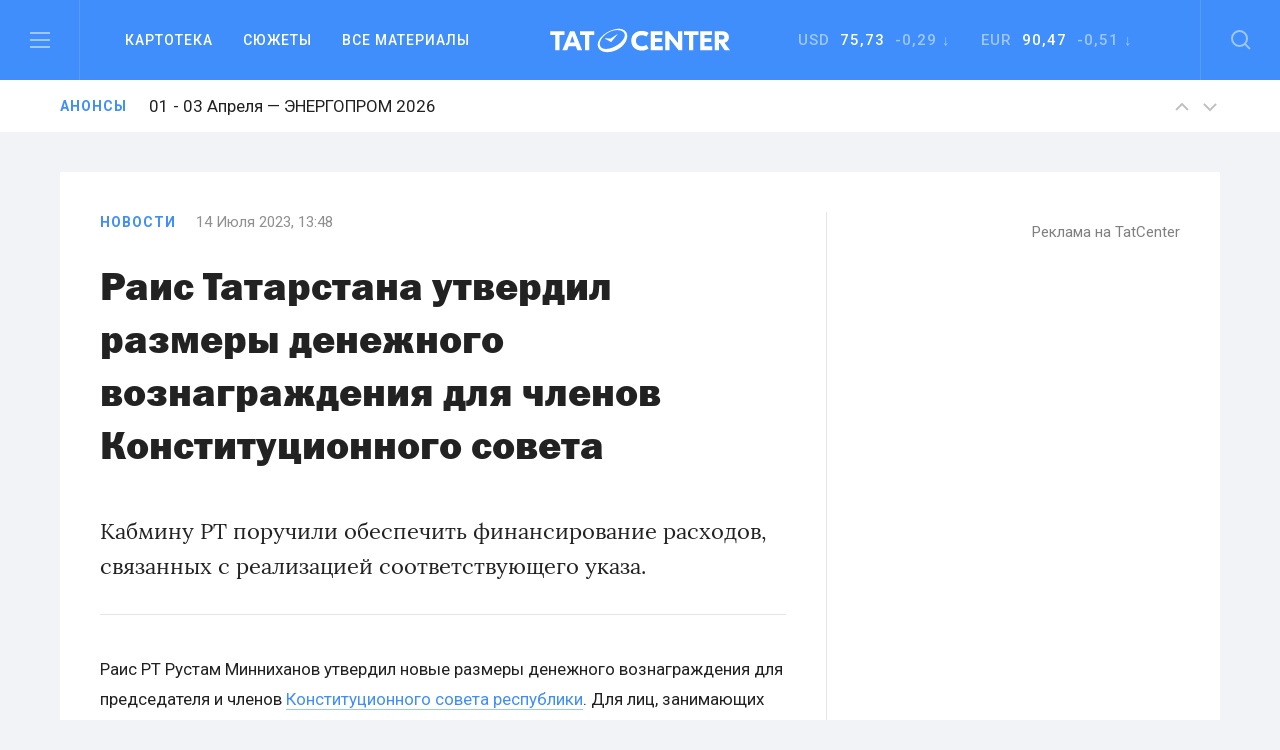

--- FILE ---
content_type: text/html; charset=UTF-8
request_url: https://tatcenter.ru/news/rais-tatarstana-utverdil-razmery-denezhnogo-voznagrazhdeniya-dlya-chlenov-konstituczionnogo-soveta/
body_size: 12562
content:
<!DOCTYPE html><html><head><meta charset="utf-8"><meta content="summary" name="twitter:card"><meta content="width=device-width, initial-scale=1" name="viewport"><meta property="og:site_name" content="Татцентр"><meta name="google-site-verification" content="7yH0N3NpnFOFb0tpnYonaXCPQaR8VVIpwrlIdvWDjHQ"><link href=https://tatcenter.ru/wp-content/themes/theme/assets/images/favicon.png rel="shortcut icon" type=image/x-icon><link href=https://tatcenter.ru/wp-content/themes/theme/assets/images/webclip.png rel=apple-touch-icon><meta name="viewport" content="width=device-width, initial-scale=1"><meta name="yandex-verification" content="c3fd58d64667a525"><title>Раис Татарстана утвердил размеры денежного вознаграждения для членов Конституционного совета &#8212; Татцентр.ру</title><meta name='robots' content='max-image-preview:large'><link rel=dns-prefetch href=//cdnjs.cloudflare.com><link rel=dns-prefetch href=//www.google.com><link rel=dns-prefetch href=//fonts.googleapis.com><meta property="og:title" content="Раис Татарстана утвердил размеры денежного вознаграждения для членов Конституционного совета &#8212; Татцентр.ру"><meta property="og:description" content="Кабмину РТ поручили обеспечить финансирование расходов, связанных с реализацией соответствующего указа."><meta property="og:type" content="article"><meta property="og:locale" content="ru_RU"><meta property="og:url" content="https://tatcenter.ru/news/rais-tatarstana-utverdil-razmery-denezhnogo-voznagrazhdeniya-dlya-chlenov-konstituczionnogo-soveta/"><meta property="og:site_name" content="деловой центр республики Татарстан: бизнес-новости Татарстана и Казани"><meta property="og:image" content="https://tatcenter.ru/wp-content/themes/theme/assets/images/og-base.jpg"><meta name="description" content="Кабмину РТ поручили обеспечить финансирование расходов, связанных с реализацией соответствующего указа."><style>.mistape-test,.mistape_mistake_inner{color:#E42029 !important}#mistape_dialog h2::before, #mistape_dialog .mistape_action,.mistape-letter-back{background-color:#E42029 !important}#mistape_reported_text:before,#mistape_reported_text:after{border-color:#E42029 !important}.mistape-letter-front .front-left{border-left-color:#E42029 !important}.mistape-letter-front .front-right{border-right-color:#E42029 !important}.mistape-letter-front .front-bottom,.mistape-letter-back>.mistape-letter-back-top,.mistape-letter-top{border-bottom-color:#E42029 !important}.mistape-logo svg{fill:#E42029 !important}</style><link rel=stylesheet id=wp-block-library-css href='https://tatcenter.ru/wp-includes/css/dist/block-library/style.min.css' type=text/css media=all><style id=elasticpress-related-posts-style-inline-css>.editor-styles-wrapper .wp-block-elasticpress-related-posts ul,.wp-block-elasticpress-related-posts ul{list-style-type:none;padding:0}.editor-styles-wrapper .wp-block-elasticpress-related-posts ul li a>div{display:inline}</style><style id=classic-theme-styles-inline-css>/*! This file is auto-generated */
.wp-block-button__link{color:#fff;background-color:#32373c;border-radius:9999px;box-shadow:none;text-decoration:none;padding:calc(.667em + 2px) calc(1.333em + 2px);font-size:1.125em}.wp-block-file__button{background:#32373c;color:#fff;text-decoration:none}</style><style id=global-styles-inline-css>/*<![CDATA[*/body{--wp--preset--color--black:#000;--wp--preset--color--cyan-bluish-gray:#abb8c3;--wp--preset--color--white:#fff;--wp--preset--color--pale-pink:#f78da7;--wp--preset--color--vivid-red:#cf2e2e;--wp--preset--color--luminous-vivid-orange:#ff6900;--wp--preset--color--luminous-vivid-amber:#fcb900;--wp--preset--color--light-green-cyan:#7bdcb5;--wp--preset--color--vivid-green-cyan:#00d084;--wp--preset--color--pale-cyan-blue:#8ed1fc;--wp--preset--color--vivid-cyan-blue:#0693e3;--wp--preset--color--vivid-purple:#9b51e0;--wp--preset--gradient--vivid-cyan-blue-to-vivid-purple:linear-gradient(135deg,rgba(6,147,227,1) 0%,rgb(155,81,224) 100%);--wp--preset--gradient--light-green-cyan-to-vivid-green-cyan:linear-gradient(135deg,rgb(122,220,180) 0%,rgb(0,208,130) 100%);--wp--preset--gradient--luminous-vivid-amber-to-luminous-vivid-orange:linear-gradient(135deg,rgba(252,185,0,1) 0%,rgba(255,105,0,1) 100%);--wp--preset--gradient--luminous-vivid-orange-to-vivid-red:linear-gradient(135deg,rgba(255,105,0,1) 0%,rgb(207,46,46) 100%);--wp--preset--gradient--very-light-gray-to-cyan-bluish-gray:linear-gradient(135deg,rgb(238,238,238) 0%,rgb(169,184,195) 100%);--wp--preset--gradient--cool-to-warm-spectrum:linear-gradient(135deg,rgb(74,234,220) 0%,rgb(151,120,209) 20%,rgb(207,42,186) 40%,rgb(238,44,130) 60%,rgb(251,105,98) 80%,rgb(254,248,76) 100%);--wp--preset--gradient--blush-light-purple:linear-gradient(135deg,rgb(255,206,236) 0%,rgb(152,150,240) 100%);--wp--preset--gradient--blush-bordeaux:linear-gradient(135deg,rgb(254,205,165) 0%,rgb(254,45,45) 50%,rgb(107,0,62) 100%);--wp--preset--gradient--luminous-dusk:linear-gradient(135deg,rgb(255,203,112) 0%,rgb(199,81,192) 50%,rgb(65,88,208) 100%);--wp--preset--gradient--pale-ocean:linear-gradient(135deg,rgb(255,245,203) 0%,rgb(182,227,212) 50%,rgb(51,167,181) 100%);--wp--preset--gradient--electric-grass:linear-gradient(135deg,rgb(202,248,128) 0%,rgb(113,206,126) 100%);--wp--preset--gradient--midnight:linear-gradient(135deg,rgb(2,3,129) 0%,rgb(40,116,252) 100%);--wp--preset--font-size--small:13px;--wp--preset--font-size--medium:20px;--wp--preset--font-size--large:36px;--wp--preset--font-size--x-large:42px;--wp--preset--spacing--20:0.44rem;--wp--preset--spacing--30:0.67rem;--wp--preset--spacing--40:1rem;--wp--preset--spacing--50:1.5rem;--wp--preset--spacing--60:2.25rem;--wp--preset--spacing--70:3.38rem;--wp--preset--spacing--80:5.06rem;--wp--preset--shadow--natural:6px 6px 9px rgba(0, 0, 0, 0.2);--wp--preset--shadow--deep:12px 12px 50px rgba(0, 0, 0, 0.4);--wp--preset--shadow--sharp:6px 6px 0px rgba(0, 0, 0, 0.2);--wp--preset--shadow--outlined:6px 6px 0px -3px rgba(255, 255, 255, 1), 6px 6px rgba(0, 0, 0, 1);--wp--preset--shadow--crisp:6px 6px 0px rgba(0, 0, 0, 1)}:where(.is-layout-flex){gap:0.5em}:where(.is-layout-grid){gap:0.5em}body .is-layout-flow>.alignleft{float:left;margin-inline-start:0;margin-inline-end:2em}body .is-layout-flow>.alignright{float:right;margin-inline-start:2em;margin-inline-end:0}body .is-layout-flow>.aligncenter{margin-left:auto !important;margin-right:auto !important}body .is-layout-constrained>.alignleft{float:left;margin-inline-start:0;margin-inline-end:2em}body .is-layout-constrained>.alignright{float:right;margin-inline-start:2em;margin-inline-end:0}body .is-layout-constrained>.aligncenter{margin-left:auto !important;margin-right:auto !important}body .is-layout-constrained>:where(:not(.alignleft):not(.alignright):not(.alignfull)){max-width:var(--wp--style--global--content-size);margin-left:auto !important;margin-right:auto !important}body .is-layout-constrained>.alignwide{max-width:var(--wp--style--global--wide-size)}body .is-layout-flex{display:flex}body .is-layout-flex{flex-wrap:wrap;align-items:center}body .is-layout-flex>*{margin:0}body .is-layout-grid{display:grid}body .is-layout-grid>*{margin:0}:where(.wp-block-columns.is-layout-flex){gap:2em}:where(.wp-block-columns.is-layout-grid){gap:2em}:where(.wp-block-post-template.is-layout-flex){gap:1.25em}:where(.wp-block-post-template.is-layout-grid){gap:1.25em}.has-black-color{color:var(--wp--preset--color--black) !important}.has-cyan-bluish-gray-color{color:var(--wp--preset--color--cyan-bluish-gray) !important}.has-white-color{color:var(--wp--preset--color--white) !important}.has-pale-pink-color{color:var(--wp--preset--color--pale-pink) !important}.has-vivid-red-color{color:var(--wp--preset--color--vivid-red) !important}.has-luminous-vivid-orange-color{color:var(--wp--preset--color--luminous-vivid-orange) !important}.has-luminous-vivid-amber-color{color:var(--wp--preset--color--luminous-vivid-amber) !important}.has-light-green-cyan-color{color:var(--wp--preset--color--light-green-cyan) !important}.has-vivid-green-cyan-color{color:var(--wp--preset--color--vivid-green-cyan) !important}.has-pale-cyan-blue-color{color:var(--wp--preset--color--pale-cyan-blue) !important}.has-vivid-cyan-blue-color{color:var(--wp--preset--color--vivid-cyan-blue) !important}.has-vivid-purple-color{color:var(--wp--preset--color--vivid-purple) !important}.has-black-background-color{background-color:var(--wp--preset--color--black) !important}.has-cyan-bluish-gray-background-color{background-color:var(--wp--preset--color--cyan-bluish-gray) !important}.has-white-background-color{background-color:var(--wp--preset--color--white) !important}.has-pale-pink-background-color{background-color:var(--wp--preset--color--pale-pink) !important}.has-vivid-red-background-color{background-color:var(--wp--preset--color--vivid-red) !important}.has-luminous-vivid-orange-background-color{background-color:var(--wp--preset--color--luminous-vivid-orange) !important}.has-luminous-vivid-amber-background-color{background-color:var(--wp--preset--color--luminous-vivid-amber) !important}.has-light-green-cyan-background-color{background-color:var(--wp--preset--color--light-green-cyan) !important}.has-vivid-green-cyan-background-color{background-color:var(--wp--preset--color--vivid-green-cyan) !important}.has-pale-cyan-blue-background-color{background-color:var(--wp--preset--color--pale-cyan-blue) !important}.has-vivid-cyan-blue-background-color{background-color:var(--wp--preset--color--vivid-cyan-blue) !important}.has-vivid-purple-background-color{background-color:var(--wp--preset--color--vivid-purple) !important}.has-black-border-color{border-color:var(--wp--preset--color--black) !important}.has-cyan-bluish-gray-border-color{border-color:var(--wp--preset--color--cyan-bluish-gray) !important}.has-white-border-color{border-color:var(--wp--preset--color--white) !important}.has-pale-pink-border-color{border-color:var(--wp--preset--color--pale-pink) !important}.has-vivid-red-border-color{border-color:var(--wp--preset--color--vivid-red) !important}.has-luminous-vivid-orange-border-color{border-color:var(--wp--preset--color--luminous-vivid-orange) !important}.has-luminous-vivid-amber-border-color{border-color:var(--wp--preset--color--luminous-vivid-amber) !important}.has-light-green-cyan-border-color{border-color:var(--wp--preset--color--light-green-cyan) !important}.has-vivid-green-cyan-border-color{border-color:var(--wp--preset--color--vivid-green-cyan) !important}.has-pale-cyan-blue-border-color{border-color:var(--wp--preset--color--pale-cyan-blue) !important}.has-vivid-cyan-blue-border-color{border-color:var(--wp--preset--color--vivid-cyan-blue) !important}.has-vivid-purple-border-color{border-color:var(--wp--preset--color--vivid-purple) !important}.has-vivid-cyan-blue-to-vivid-purple-gradient-background{background:var(--wp--preset--gradient--vivid-cyan-blue-to-vivid-purple) !important}.has-light-green-cyan-to-vivid-green-cyan-gradient-background{background:var(--wp--preset--gradient--light-green-cyan-to-vivid-green-cyan) !important}.has-luminous-vivid-amber-to-luminous-vivid-orange-gradient-background{background:var(--wp--preset--gradient--luminous-vivid-amber-to-luminous-vivid-orange) !important}.has-luminous-vivid-orange-to-vivid-red-gradient-background{background:var(--wp--preset--gradient--luminous-vivid-orange-to-vivid-red) !important}.has-very-light-gray-to-cyan-bluish-gray-gradient-background{background:var(--wp--preset--gradient--very-light-gray-to-cyan-bluish-gray) !important}.has-cool-to-warm-spectrum-gradient-background{background:var(--wp--preset--gradient--cool-to-warm-spectrum) !important}.has-blush-light-purple-gradient-background{background:var(--wp--preset--gradient--blush-light-purple) !important}.has-blush-bordeaux-gradient-background{background:var(--wp--preset--gradient--blush-bordeaux) !important}.has-luminous-dusk-gradient-background{background:var(--wp--preset--gradient--luminous-dusk) !important}.has-pale-ocean-gradient-background{background:var(--wp--preset--gradient--pale-ocean) !important}.has-electric-grass-gradient-background{background:var(--wp--preset--gradient--electric-grass) !important}.has-midnight-gradient-background{background:var(--wp--preset--gradient--midnight) !important}.has-small-font-size{font-size:var(--wp--preset--font-size--small) !important}.has-medium-font-size{font-size:var(--wp--preset--font-size--medium) !important}.has-large-font-size{font-size:var(--wp--preset--font-size--large) !important}.has-x-large-font-size{font-size:var(--wp--preset--font-size--x-large) !important}.wp-block-navigation a:where(:not(.wp-element-button)){color:inherit}:where(.wp-block-post-template.is-layout-flex){gap:1.25em}:where(.wp-block-post-template.is-layout-grid){gap:1.25em}:where(.wp-block-columns.is-layout-flex){gap:2em}:where(.wp-block-columns.is-layout-grid){gap:2em}.wp-block-pullquote{font-size:1.5em;line-height:1.6}/*]]>*/</style><link rel=stylesheet id=mistape-front-css href='https://tatcenter.ru/wp-content/plugins/mistape/assets/css/mistape-front.css' type=text/css media=all><link rel=stylesheet id=uf-site-css href='https://tatcenter.ru/wp-content/themes/theme/assets/dist/site.min.css' type=text/css media=all><link rel=stylesheet id=roboto-css href='//fonts.googleapis.com/css?family=Roboto%3A400%2C500%2C700&#038;subset=cyrillic&#038;ver=1' type=text/css media=all><link rel=stylesheet id=airdatepicker-css href='https://tatcenter.ru/wp-content/themes/theme/assets/libs/airdatepicker/air-datepicker.css' type=text/css media=all><link rel=stylesheet id=elasticpress-facets-css href='https://tatcenter.ru/wp-content/plugins/elasticpress/dist/css/facets-styles.css' type=text/css media=all> <script id=wpemfb-fbjs-js-extra>var WEF = {"local":"ru_RU","version":"v2.10","fb_id":"","comments_nonce":"bf35aaa33c"};</script> <script src="https://tatcenter.ru/wp-content/plugins/wp-embed-facebook/inc/js/fb.min.js" id=wpemfb-fbjs-js></script> <script src="//cdnjs.cloudflare.com/ajax/libs/jquery/2.2.0/jquery.min.js?ver=6.4.7" id=jquery-js></script> <script src="https://www.google.com/recaptcha/api.js?ver=6.4.7" id=recaptcha-js></script> <link rel=https://api.w.org/ href=https://tatcenter.ru/wp-json/ ><link rel=alternate type=application/json href=https://tatcenter.ru/wp-json/wp/v2/posts/444775><link rel=EditURI type=application/rsd+xml title=RSD href=https://tatcenter.ru/xmlrpc.php?rsd><link rel=canonical href=https://tatcenter.ru/news/rais-tatarstana-utverdil-razmery-denezhnogo-voznagrazhdeniya-dlya-chlenov-konstituczionnogo-soveta/ ><link rel=shortlink href='https://tatcenter.ru/?p=444775'><link rel=alternate type=application/json+oembed href="https://tatcenter.ru/wp-json/oembed/1.0/embed?url=https%3A%2F%2Ftatcenter.ru%2Fnews%2Frais-tatarstana-utverdil-razmery-denezhnogo-voznagrazhdeniya-dlya-chlenov-konstituczionnogo-soveta%2F"><link rel=alternate type=text/xml+oembed href="https://tatcenter.ru/wp-json/oembed/1.0/embed?url=https%3A%2F%2Ftatcenter.ru%2Fnews%2Frais-tatarstana-utverdil-razmery-denezhnogo-voznagrazhdeniya-dlya-chlenov-konstituczionnogo-soveta%2F&#038;format=xml"></head><body class="post-template-default single single-post postid-444775 single-format-standard"><div class="desktop-banner top-banner changed"> <ins data-revive-zoneid=3 data-revive-id=a15f95dc9d87daffc9b79664200abb5a></ins></div><section class=header data-scroll-time=0.4 id=header><section class="navbar-section w-hidden-medium w-hidden-small w-hidden-tiny"><div class="navbar w-nav" data-animation=default data-collapse=medium data-duration=400><div class="left navbar-column w-clearfix"> <a class="burger w-inline-block" data-ix=burger-click href=#header> <img src=https://tatcenter.ru/wp-content/themes/theme/assets/images/burger.svg> </a><nav class="navmenu w-nav-menu" role=navigation><div class="navdrop w-dropdown" data-delay=200><div class="navdrop-toggle w-dropdown-toggle"><div>Картотека</div></div><nav class="navdrop-list w-dropdown-list" data-ix=dropdown-up> <a class="navdrop-link w-clearfix w-inline-block" href=https://tatcenter.ru/whoiswho/ ><div class="button-text margin-bottom">Кто есть кто в РТ</div><div class=tech-text>Руководители Татарстана. Справочник персоналий. Имена, должности, контакты, биография, карьера, информационные досье на бизнесменов и чиновников в РТ</div> </a> <a class="navdrop-link w-clearfix w-inline-block" href=https://tatcenter.ru/appointments/ ><div class="button-text margin-bottom">Назначения</div><div class=tech-text>Кадровые перестановки в Татарстане. Отставки и назначения в органах власти и коммерческих организациях РТ</div> </a> <a class="navdrop-link w-clearfix w-inline-block" href=https://tatcenter.ru/organizations/ ><div class="button-text margin-bottom">Организации</div><div class=tech-text>Компании, организации и предприятия Татарстана. Названия, руководители, контакты, информационные корпоративные досье</div> </a> <a class="navdrop-link no-border-right w-clearfix w-inline-block" href=https://tatcenter.ru/birthdays/ ><div class="button-text margin-bottom">Дни рождения</div><div class=tech-text>Дни рождения руководителей Татарстана. Справочник именинников и юбиляров в РТ</div> </a></nav></div> <a class="navlink w-nav-link" href=https://tatcenter.ru/stories>Сюжеты</a> <a class="navlink w-nav-link" href=https://tatcenter.ru/all/ >Все&nbsp;материалы</a></nav></div><a class="logo w-nav-brand" href=https://tatcenter.ru> <img src=https://tatcenter.ru/wp-content/themes/theme/assets/images/logotype-white.svg> </a><div class="navbar-column right w-clearfix"><div class=courses><div class="currency w-dropdown" data-delay=200 data-hover=1><div class="photo-guide-toggle w-dropdown-toggle"><div class=currency-text>USD&nbsp;&nbsp;<span class=span-currency>75,73</span>&nbsp; -0,29 ↓</div></div><nav class="currency-tooltip w-clearfix w-dropdown-list" data-ix=dropdown><div class="black tech-text">Курс ЦБ РФ на 01 февраля</div></nav></div><div class="currency w-dropdown" data-delay=200 data-hover=1><div class="photo-guide-toggle w-dropdown-toggle"><div class=currency-text>EUR &nbsp;<span class=span-currency>90,47</span>&nbsp; -0,51 ↓</div></div><nav class="currency-tooltip w-clearfix w-dropdown-list" data-ix=dropdown><div class="black tech-text">Курс ЦБ РФ на 01 февраля</div></nav></div></div> <a class="search w-inline-block" data-ix=search-click href=#header> <img src=https://tatcenter.ru/wp-content/themes/theme/assets/images/search.svg> </a></div></div></section><div class="mobile-navbar-div w-hidden-main"><div class="mobile-navbar w-nav" data-animation=default data-collapse=medium data-doc-height=1 data-duration=400><div class="mobile-burger w-nav-button"> <img src=https://tatcenter.ru/wp-content/themes/theme/assets/images/burger.svg></div> <a class="logo w-nav-brand" href=https://tatcenter.ru> <img src=https://tatcenter.ru/wp-content/themes/theme/assets/images/logotype-white.svg> </a> <a class="mobile-search w-inline-block" href=search> <img src=https://tatcenter.ru/wp-content/themes/theme/assets/images/search.svg> </a><nav class="mobile-navmenu w-nav-menu" role=navigation><div class="portrait-flex row"><div class="column-50 w-clearfix"> <a class="button-text left margin-bottom white" href=https://tatcenter.ru/all/ >Вcе материалы</a> <a class="button-text left margin-bottom white" href=https://tatcenter.ru/stories>Сюжеты</a> <a class="button-text left margin-bottom white" href=https://tatcenter.ru/specials/ >Спецпроекты</a> <a class="button-text left margin-bottom white" href=https://tatcenter.ru/adv/ >Разместить рекламу</a></div><div class="column-50 w-clearfix"> <a class="button-text left margin-bottom white" href=https://tatcenter.ru/whoiswho/ >Кто есть кто в рт</a> <a class="button-text left margin-bottom white" href=https://tatcenter.ru/appointments/ >Назначения</a> <a class="button-text left margin-bottom white" href=https://tatcenter.ru/organizations/ >Организации</a> <a class="button-text left margin-bottom white" href=https://tatcenter.ru/birthdays/ >Дни рождения</a></div></div><div class=divider-2></div><div class=mobile-currency><div class="currency-text portrait-margin-bottom">Доллар&nbsp;&nbsp; <span class=span-currency>75,73</span>&nbsp; -0,29 ↓</div><div class=currency-text>Евро &nbsp; <span class=span-currency>90,47</span>&nbsp; -0,51 ↓</div></div><div class="divider-2 margin-top"></div><div class="portrait-flex row"><div class="column-50 w-clearfix"> <a class="button-text left margin-bottom white" href=https://tatcenter.ru/rubrics/ >Рубрики</a> <a class="button-text left margin-bottom white" href=https://tatcenter.ru/multimedia/ >Мультимедиа</a> <a class="button-text left margin-bottom white" href=https://tatcenter.ru/conferences/ >Конференции</a> <a class="button-text left margin-bottom white" href=https://tatcenter.ru/announcements/ >Анонсы</a></div><div class="column-50 w-clearfix"> <a class="button-text left margin-bottom white" href=https://tatcenter.ru/about/ >О проекте</a> <a class="button-text left margin-bottom white" href=https://tatcenter.ru/contacts/ >Контакты</a></div></div><div class=divider-2></div><div class="portrait-flex row"><div class="column-50 w-clearfix"><div class="margin-botttom tech-text white">Мы в социальных сетях</div><div class="social-links w-clearfix"> <a target=_blank class="social-link w-inline-block" href=https://t.me/tatcenter_ru> <img src=https://tatcenter.ru/wp-content/uploads/2017/08/telegram.svg> </a> <a target=_blank class="social-link w-inline-block" href=https://vk.com/tatcenter_ru> <img src=https://tatcenter.ru/wp-content/uploads/2017/08/vk.svg> </a></div></div><div class="column-50 w-clearfix"><div class="margin-botttom tech-text white">Партнёры TatCenter</div><div class=w-clearfix> <a target=_blank class="partner-white w-inline-block" href=https://tatcenter.ru/organizations/tatneft/ > <img src=https://tatcenter.ru/wp-content/uploads/2017/11/Tatneft-1-1.png> </a> <a target=_blank class="partner-white w-inline-block" href=https://tatcenter.ru/organizations/tagras-holding/ > <img src=https://tatcenter.ru/wp-content/uploads/2021/04/tagras-png.png> </a> <a target=_blank class="partner-white w-inline-block" href=https://tatcenter.ru/organizations/bank-vtb-pao/ > <img src=https://tatcenter.ru/wp-content/uploads/2021/04/vtb-png-svetlee.png> </a> <a target=_blank class="partner-white w-inline-block" href=https://tatcenter.ru/organizations/natsionalnaya-fabrika-ipoteki/ > <img src=https://tatcenter.ru/wp-content/uploads/2021/04/ipoteka-24-png.png> </a> <a target=_blank class="partner-white w-inline-block" href=https://tatcenter.ru/organizations/ak-bars-bank/ > <img src=https://tatcenter.ru/wp-content/uploads/2021/04/abb-png.png> </a></div></div></div></nav></div></div><div class=burger-menu data-ix=burger-menu-search-modal><div class="modal-header w-clearfix"> <a class="close first w-inline-block" data-ix=close-burger href=#> <img src=https://tatcenter.ru/wp-content/themes/theme/assets/images/close.svg> </a><div class=logo> <img src=https://tatcenter.ru/wp-content/themes/theme/assets/images/logotype-white.svg></div><div class="empty-cube last"></div></div><div class="modal-container w-container"><div class=row><div class="column-33 w-clearfix"> <a class="button-text left margin-bottom white" href=https://tatcenter.ru/all/ >ВСе материалы</a> <a class="button-text left margin-bottom white" href=https://tatcenter.ru/stories>Сюжеты</a> <a class="button-text left margin-bottom white" href=https://tatcenter.ru/specials/ >Спецпроекты</a></div><div class="column-33 w-clearfix"> <a class="button-text left margin-bottom white" href=https://tatcenter.ru/rubrics/ >Рубрики</a> <a class="button-text left margin-bottom white" href=https://tatcenter.ru/multimedia/ >Мультимедиа</a> <a class="button-text left margin-bottom white" href=https://tatcenter.ru/conferences/ >Конференции</a> <a class="button-text left margin-bottom white" href=https://tatcenter.ru/announcements/ >Анонсы</a> <a class="button-text left margin-bottom white" href=https://tatcenter.ru/circles/ >Круглые столы</a></div><div class="column-33 w-clearfix"> <a class="button-text left margin-bottom white" href=https://tatcenter.ru/about/ >О проекте</a> <a class="button-text left margin-bottom white" href=https://tatcenter.ru/contacts/ >Контакты</a> <a class="button-text left margin-bottom white" href=https://tatcenter.ru/adv/ >Разместить рекламу</a></div></div><div class=burger-divider></div><div class=row><div class="column-50 w-clearfix"><div class="margin-botttom tech-text white">Мы в социальных сетях</div><div class="social-links w-clearfix"> <a target=_blank class="social-link w-inline-block" href=https://t.me/tatcenter_ru> <img src=https://tatcenter.ru/wp-content/uploads/2017/08/telegram.svg> </a> <a target=_blank class="social-link w-inline-block" href=https://vk.com/tatcenter_ru> <img src=https://tatcenter.ru/wp-content/uploads/2017/08/vk.svg> </a></div></div><div class="column-50 w-clearfix"><div class="margin-botttom tech-text white">Партнёры TatCenter</div><div class="partners-burger w-clearfix"><div class=inline-block> <a target=_blank class="partner-white w-inline-block" href=https://tatcenter.ru/organizations/tatneft/ > <img src=https://tatcenter.ru/wp-content/uploads/2017/11/Tatneft-1-1.png width=105> </a> <a target=_blank class="partner-white w-inline-block" href=https://tatcenter.ru/organizations/tagras-holding/ > <img src=https://tatcenter.ru/wp-content/uploads/2021/04/tagras-png.png width=105> </a></div><div class=inline-block> <a target=_blank class="partner-white w-inline-block" href=https://tatcenter.ru/organizations/bank-vtb-pao/ > <img src=https://tatcenter.ru/wp-content/uploads/2021/04/vtb-png-svetlee.png width=105> </a> <a target=_blank class="partner-white w-inline-block" href=https://tatcenter.ru/organizations/natsionalnaya-fabrika-ipoteki/ > <img src=https://tatcenter.ru/wp-content/uploads/2021/04/ipoteka-24-png.png width=105> </a></div><div class=inline-block> <a target=_blank class="partner-white w-inline-block" href=https://tatcenter.ru/organizations/ak-bars-bank/ > <img src=https://tatcenter.ru/wp-content/uploads/2021/04/abb-png.png width=105> </a></div></div></div></div></div></div><div class=search-modal data-ix=burger-menu-search-modal><div class="modal-header w-clearfix"><div class="empty-cube first"></div><div class=logo> <img src=https://tatcenter.ru/wp-content/themes/theme/assets/images/logotype-white.svg></div> <a class="close last w-inline-block" data-ix=close-search href=#><img src=https://tatcenter.ru/wp-content/themes/theme/assets/images/close.svg></a></div><div class="modal-container w-container"><div class=w-form><form class=search-bar data-name="Email Form" action=https://tatcenter.ru/search/ id=email-form name=email-form><div class="input-container w-clearfix"> <input class="modal-search-input w-input" data-name=Поиск id=node maxlength=256 placeholder="Введите запрос для поиска" required=required type=text name=search_text> <img class="main-search search-icon" src=https://tatcenter.ru/wp-content/themes/theme/assets/images/search-black.svg></div> <input class="submit-button w-button" data-wait=... type=submit value=Найти id=search-btn></form></div></div></div><section class="announces animated"><div class="container w-clearfix"> <a class="blue tag" href=https://tatcenter.ru/announcements/ >Анонсы</a><div class=slider> <a class="announces-link w-inline-block current" href=https://tatcenter.ru/announcements/kazan-agro-2026/ ><h4 class="announce-heading h4 regular">11 - 13 Февраля — Казань Агро 2026</h4> </a> <a class="announces-link w-inline-block " href=https://tatcenter.ru/announcements/kazanenergyexpo-2026/ ><h4 class="announce-heading h4 regular">01 - 03 Апреля — ЭНЕРГОПРОМ 2026</h4> </a> <a class="announces-link w-inline-block " href=https://tatcenter.ru/announcements/energoprom-26/ ><h4 class="announce-heading h4 regular">01 - 03 Апреля — ЭНЕРГОПРОМ/26</h4> </a> <a class="announces-link w-inline-block " href=https://tatcenter.ru/announcements/rossiya-islamskij-mir-kazanforum-2026/ ><h4 class="announce-heading h4 regular">12 - 17 Мая — Россия&nbsp;&mdash; Исламский мир: KazanForum 2026</h4> </a> <a class="announces-link w-inline-block " href=https://tatcenter.ru/announcements/tatarstanskij-neftegazohimicheskij-forum-2026/ ><h4 class="announce-heading h4 regular">26 - 28 Августа — Татарстанский нефтегазохимический форум&nbsp;&mdash; 2026</h4> </a> <a class="announces-link w-inline-block " href=https://tatcenter.ru/announcements/comtrans-2026/ ><h4 class="announce-heading h4 regular">06 - 08 Октября — Comtrans 2026</h4> </a></div><div class="announces-nav w-hidden-small w-hidden-tiny"> <a class="announces-arrow w-inline-block next" href=#> <img src=https://tatcenter.ru/wp-content/themes/theme/assets/images/up.svg> </a> <a class="announces-arrow w-inline-block prev" href=#> <img src=https://tatcenter.ru/wp-content/themes/theme/assets/images/down.svg> </a></div></div></section></section><div class="branding-container changed"> <a href=# id=banner-branding-anchor> <img id=banner-branding-block class="hidden full-size"> </a></div><section class="grey section posts-container"><article class=container-white post-title="Раис Татарстана утвердил размеры денежного вознаграждения для членов Конституционного совета" id=post-444775 post-url=https://tatcenter.ru/news/rais-tatarstana-utverdil-razmery-denezhnogo-voznagrazhdeniya-dlya-chlenov-konstituczionnogo-soveta/ ><div class="mobile-flex row"><div class="border-right column-66"><div class="material-info w-clearfix"><a class="blue tag " href=https://tatcenter.ru/news/ >Новости</a><div class=tech-text>14 Июля 2023, 13:48</div></div><h1 class="h1 margin-bottom-40 regular"><span class=h-span-bold>Раис Татарстана утвердил размеры денежного вознаграждения для членов Конституционного совета</span></h1><p class=text-lead>Кабмину&nbsp;РТ поручили обеспечить финансирование расходов, связанных с&nbsp;реализацией соответствующего указа.</p><div class="grey-divider type-5"></div><div class=post-content><p><div id=fb-root></div></p><p>Раис&nbsp;РТ Рустам Минниханов утвердил новые размеры денежного вознаграждения для председателя и&nbsp;членов <a href=https://tatcenter.ru/news/rustam-minnihanov-podpisal-zakon-o-sozdanii-konstituczionnogo-soveta-tatarstana/ >Конституционного совета республики</a>. Для лиц, занимающих должности члена или председателя Конституционного совета РТ, ежемесячное денежное вознаграждение будет устанавливаться в&nbsp;кратном размере от&nbsp;ежемесячного денежного вознаграждения министра Татарстана.</p><p>Член Конституционного совета будет получать 2,292 ежемесячного денежного вознаграждения, что составляет 101,5 тыс. рублей. Председателю Конституционного совета будет установлено денежное вознаграждение в&nbsp;размере 1,858 ежемесячного денежного вознаграждения министра&nbsp;&mdash; это 82,3 тыс. рублей. Кабмину&nbsp;РТ поручили обеспечить финансирование расходов, связанных с&nbsp;реализацией данного указа.</p></div> <ins data-revive-zoneid=10 data-revive-id=a15f95dc9d87daffc9b79664200abb5a></ins></div><div class="column-33 margin-left w-clearfix w-hidden-medium w-hidden-small w-hidden-tiny"><div class=banner-side><ins data-revive-zoneid=1 data-revive-id=a15f95dc9d87daffc9b79664200abb5a></ins><a class=tech-link href=https://tatcenter.ru/adv/ >Реклама на TatCenter</a></div></div></div><div class="empty-40 w-hidden-medium w-hidden-small w-hidden-tiny"></div><div class="mobile-flex row"><div class=column-66><div class="portrait-flex row"><div class=column-25> <a class="button-action w-inline-block" target=_blank href=https://t.me/tatcenter_ru> <img class=action-icon src=https://tatcenter.ru/wp-content/themes/theme/assets/images/telegram-black.svg><div>TatCenter в Телеграм</div> </a></div><div class=column-25> <a class="button-action w-inline-block" target=_blank  href=https://vk.com/tatcenter_ru> <img class=action-icon src=https://tatcenter.ru/wp-content/themes/theme/assets/images/vk-follow-black.png><div>TatCenter в ВК</div> </a></div><div class=column-25> <a class="button-action w-inline-block" target=_blank href=https://dzen.ru/id/5b8cdfddd8fe0200ae0d1f0e> <img class=action-icon src=https://tatcenter.ru/wp-content/themes/theme/assets/images/yandex-zen-black.svg><div>TatCenter в Дзен</div> </a></div><div class=column-25> <a class="button-action w-inline-block" href=mailto:info@tatcenter.ru> <img class=action-icon src=https://tatcenter.ru/wp-content/themes/theme/assets/images/mail-black_1.svg><div>Напишите нам</div> </a></div></div> <script src=https://yastatic.net/es5-shims/0.0.2/es5-shims.min.js></script> <script src=https://yastatic.net/share2/share.js></script> <script>Ya.share2('my-share-444775', {
	    theme: {
	        services: 'odnoklassniki,vkontakte,telegram',
	        counter: false,
	        lang: 'ru',
	        bare: true
	    },
	    content: {
	        url: `https://tatcenter.ru/news/rais-tatarstana-utverdil-razmery-denezhnogo-voznagrazhdeniya-dlya-chlenov-konstituczionnogo-soveta/`,
	        title: `Раис Татарстана утвердил размеры денежного вознаграждения для членов Конституционного совета`,
	        image: `https://tatcenter.ru/wp-content/uploads/2022/07/1_n2107002_big.jpg`   
	    }
	});</script> </div><div class=column-33><div class="subscribe-form w-form"><div class="success-message w-clearfix w-form-done"><div class="black tech-text">Поздравляем, вы подписаны на рассылку «TatCenter»!</div></div><div class="error-message w-clearfix w-form-fail"><div class="black tech-text">Что-то пошло не так. Пожалуйста, повторите попытку.</div></div></div><div class="subscribe modal" id=subscribe-popup><div class=subscribe-flex><div class=window><div class="form-block w-form"><div class=subscribe-form-header><h3 class="bold h3">Подпишитесь на нашу рассылку</h3> <a href=# data-ix=close-subsribe class="form-close w-inline-block"> <img src=https://tatcenter.ru/wp-content/themes/theme/assets/images/close.svg class="w-hidden-small w-hidden-tiny"> <img src=https://tatcenter.ru/wp-content/themes/theme/assets/images/close-black.svg class="w-hidden-main w-hidden-medium"> </a></div><form id=subscribe-form name=wf-form- data-name="Подписка на рассылку"> <input type=text id=subscribe-name data-name=ФИО maxlength=256 required placeholder="Фамилия, имя и отчество" class="grey input margin-bottom w-input"> <input type=text id=subscribe-work data-name="Место работы и должность" maxlength=256 required placeholder="Место работы и должность" class="grey input margin-bottom w-input"> <input type=text id=subscribe-email data-name="Электронная почта" maxlength=256 required placeholder="Электронная почта" class="grey input margin-bottom w-input"><div class="form-divider grey-divider"></div><div class="submit-block w-clearfix"> <input type=submit value=Подписаться data-wait=... class="button margin-right w-button"><div class="portait-margin tech-text">Нажимая на кнопку, вы даете <a href=https://tatcenter.ru/wp-content/uploads/2017/11/SOGLASIE_NA_OBRABOTKU_PERS_DANNYH.pdf target=_blank class="grey span-link">согласие на обработку своих персональных данных</a></div></div><div class=g-recaptcha data-sitekey=6LfRioMUAAAAAJg-Z5s5X_WkX8PHJJCBtcUiv6Wi></div></div></form><div class="success-message w-form-done"><h2 class="bold h2 margin-bottom-10">Спасибо за подписку!</h2><div class="black center tech-text">Теперь вы будете в курсе самых свежих новостей.</div></div><div class="error-message w-form-fail"><h2 class="bold h2 margin-bottom-10">Что-то пошло не так!</h2><div class="black center tech-text">Пожалуйста, повторите попытку.</div></div></div></div></div></div></div></div></article> <script>var index = 0</script> <div class=container><div class="block no-padding similar-posts"><div class=block-main-header><div class="mobile-flex row"><div class=column-33><h3 class="bold h3 no-margin-bottom">Материалы по теме</h3></div><div class="column-66 w-clearfix"><div class="partners-block w-clearfix w-hidden-medium w-hidden-small w-hidden-tiny"><div class=tech-text>Партнёры TatCenter:</div><a class="partner-color w-inline-block" href=https://tatcenter.ru/organizations/tatneft/ > <img src=https://tatcenter.ru/wp-content/uploads/2017/11/Tatneft-1-1.png> </a> <a class="partner-color w-inline-block" href=https://tatcenter.ru/organizations/tagras-holding/ > <img src=https://tatcenter.ru/wp-content/uploads/2021/04/tagras-gorizontalnyj.jpg> </a> <a class="partner-color w-inline-block" href=https://tatcenter.ru/organizations/bank-vtb-pao/ > <img src=https://tatcenter.ru/wp-content/uploads/2018/02/VTB_for_signature_1-1.png> </a> <a class="partner-color w-inline-block" href=https://tatcenter.ru/organizations/natsionalnaya-fabrika-ipoteki/ > <img src=https://tatcenter.ru/wp-content/uploads/2019/03/ipoteka80.png> </a> <a class="partner-color w-inline-block" href=https://tatcenter.ru/organizations/ak-bars-bank/ > <img src=https://tatcenter.ru/wp-content/uploads/2020/07/ak-bars-bank-logo.jpg> </a></div></div></div><div class="black-divider suggestions-divider"></div></div><div class="slider w-slider" data-animation=slide data-autoplay=1 data-delay=4000 data-duration=200 data-hide-arrows=1 data-infinite=1><div class="slider-mask w-slider-mask"><div class="slide w-slide"><div class=suggestions-container><div class="mobile-flex row suggestions-row"><div class=" column-100 suggestions-column"> <a class="bold h3 link margin-bottom-30" href=https://tatcenter.ru/all/ >Читайте также:</a><a class="news-link w-inline-block" href=https://tatcenter.ru/news/v-rt-kapitalno-otremontiruyut-170-obektov-obrazovaniya-na-%e2%82%bd105-mlrd/ ><h4 class="h4 no-margin-bottom regular w-clearfix"> <span class=tech-text>16:52</span>&nbsp;В&nbsp;РТ капитально отремонтируют 170 объектов образования на ₽10,5 млрд</h4> </a> <a class="news-link w-inline-block" href=https://tatcenter.ru/news/tatarstan-voshel-v-top-5-regionov-po-otkrytiyu-biznesa/ ><h4 class="h4 no-margin-bottom regular w-clearfix"> <span class=tech-text>16:20</span>&nbsp;Татарстан вошел в&nbsp;топ-5 регионов по&nbsp;открытию бизнеса</h4> </a> <a class="news-link w-inline-block" href=https://tatcenter.ru/news/proekt-pervogo-etapa-kazanskogo-zheleznodorozhnogo-kolcza-budet-gotov-v-2026-godu/ ><h4 class="h4 no-margin-bottom regular w-clearfix"> <span class=tech-text>15:43</span>&nbsp;Проект первого этапа Казанского железнодорожного кольца будет готов в&nbsp;2026 году</h4> </a> <a class="news-link w-inline-block" href=https://tatcenter.ru/news/na-lesnoe-hozyajstvo-v-tatarstane-napravyat-%e2%82%bd1608-mln/ ><h4 class="h4 no-margin-bottom regular w-clearfix"> <span class=tech-text>15:18</span>&nbsp;На&nbsp;лесное хозяйство в&nbsp;Татарстане направят ₽160,8 млн</h4> </a> <a class="news-link w-inline-block" href=https://tatcenter.ru/news/tatarstan-v-2026-godu-poluchit-%e2%82%bd125-mlrd-na-razvitie-dorog-i-transporta/ ><h4 class="h4 no-margin-bottom regular w-clearfix"> <span class=tech-text>14:22</span>&nbsp;Татарстан в&nbsp;2026 году получит ₽12,5 млрд на&nbsp;развитие дорог и&nbsp;транспорта</h4> </a></div></div></div></div></div><div class="slider-nav w-clearfix"><div class=tech-text>1 из 1</div></div></div></div><div class="column-100 banner-full-container"><div class=desktop-banner><ins data-revive-zoneid=4 data-revive-id=a15f95dc9d87daffc9b79664200abb5a></ins></div><div class=empty-40></div></div><div class="mobile-flex row"><div class=column-50 ><div class="block cover-news w-inline-block" id=floor-post-525728><div class=cover-container> <a href=https://tatcenter.ru/news/ class="block-header margin-bottom-30 w-clearfix"><div class="tag white">Новости</div> </a> <a href=https://tatcenter.ru/news/universitet-innopolis-poluchil-%e2%82%bd676-mln-na-razrabotku-dvuh-proektov/ class="block-container w-clearfix no-decoration"><div class="margin-bottom tech-text white-75">30 января 2026, 14:50</div><h1 class="h2 margin-bottom regular white"> <span class=h-span-bold></span> <span class=h-span-bold>Университет Иннополис получил ₽676 млн на&nbsp;разработку двух проектов</span></h1><h4 class="text-preview white-preview"><p><div id=fb-root></div></p><p>Средства были выделены в&nbsp;рамках федерального проекта<span style=margin-right:0.44em;> </span><span style=margin-left:-0.44em;>&laquo;</span>Искусственный интеллект&raquo; нацпроекта<span style=margin-right:0.44em;> </span><span style=margin-left:-0.44em;>&laquo;</span>Экономика данных&raquo;.</p></h4> </a></div></div></div><style>#floor-post-525728:hover{background-image:url(https://tatcenter.ru/wp-content/themes/theme/assets/images/dot-pattern.png), -webkit-linear-gradient(270deg, rgba(0, 0, 0, .5), transparent 50%, rgba(0, 0, 0, .5)), url(https://tatcenter.ru/wp-content/uploads/2025/07/innopolis9-512x512.jpg)}#floor-post-525728{background-image:url(https://tatcenter.ru/wp-content/themes/theme/assets/images/dot-pattern.png), -webkit-linear-gradient(270deg, rgba(22, 23, 30, .5), rgba(22, 23, 30, .5)), url(https://tatcenter.ru/wp-content/uploads/2025/07/innopolis9-512x512.jpg)}</style><div class=column-50><div class=block><div class=block-container><div class=block-header><div class=block-header><h3 class="bold h3 no-margin-bottom">Новости дня</h3></div><div class="black-divider floors-2"></div></div> <a href=https://tatcenter.ru/news/v-rt-kapitalno-otremontiruyut-170-obektov-obrazovaniya-na-%e2%82%bd105-mlrd/ class="black news-preview w-inline-block "><h4 class="h4 no-margin-bottom regular w-clearfix"><span class=tech-text>31 января, 16:52</span>  В&nbsp;РТ капитально отремонтируют 170 объектов образования на ₽10,5 млрд</h4> </a> <a href=https://tatcenter.ru/news/tatarstan-voshel-v-top-5-regionov-po-otkrytiyu-biznesa/ class="black news-preview w-inline-block "><h4 class="h4 no-margin-bottom regular w-clearfix"><span class=tech-text>31 января, 16:20</span>  Татарстан вошел в&nbsp;топ-5 регионов по&nbsp;открытию бизнеса</h4> </a> <a href=https://tatcenter.ru/news/proekt-pervogo-etapa-kazanskogo-zheleznodorozhnogo-kolcza-budet-gotov-v-2026-godu/ class="black news-preview w-inline-block "><h4 class="h4 no-margin-bottom regular w-clearfix"><span class=tech-text>31 января, 15:43</span>  Проект первого этапа Казанского железнодорожного кольца будет готов в&nbsp;2026 году</h4> </a> <a href=https://tatcenter.ru/news/na-lesnoe-hozyajstvo-v-tatarstane-napravyat-%e2%82%bd1608-mln/ class="black news-preview w-inline-block "><h4 class="h4 no-margin-bottom regular w-clearfix"><span class=tech-text>31 января, 15:18</span>  На&nbsp;лесное хозяйство в&nbsp;Татарстане направят ₽160,8 млн</h4> </a> <a href=https://tatcenter.ru/news/tatarstan-v-2026-godu-poluchit-%e2%82%bd125-mlrd-na-razvitie-dorog-i-transporta/ class="black news-preview w-inline-block no-border"><h4 class="h4 no-margin-bottom regular w-clearfix"><span class=tech-text>31 января, 14:22</span>  Татарстан в&nbsp;2026 году получит ₽12,5 млрд на&nbsp;развитие дорог и&nbsp;транспорта</h4> </a></div> <a href=https://tatcenter.ru/all/ class="button-text grey">Все новости</a></div></div></div></div><article class=container-white post-title="В РТ капитально отремонтируют 170 объектов образования на ₽10,5 млрд" id=post-525807 post-url=https://tatcenter.ru/news/v-rt-kapitalno-otremontiruyut-170-obektov-obrazovaniya-na-%e2%82%bd105-mlrd/ ><div class="mobile-flex row"><div class="border-right column-66"><div class="material-info w-clearfix"><a class="blue tag " href=https://tatcenter.ru/news/ >Новости</a><div class=tech-text>31 Января 2026, 16:52</div></div><h1 class="h1 margin-bottom-40 regular"><span class=h-span-bold>В&nbsp;РТ капитально отремонтируют 170 объектов образования на ₽10,5 млрд</span> В&nbsp;2026 году</h1><p class=text-lead>В&nbsp;перечень вошли 63 школы и&nbsp;детских дома, 67 пищеблоков, 23 детсада, восемь ресурсных центров и&nbsp;восемь общежитий.</p><div class="grey-divider type-5"></div><div class=post-content><p><div id=fb-root></div></p><p>В&nbsp;следующем году в&nbsp;Татарстане планируется масштабный капремонт социальных объектов, в&nbsp;первую очередь&nbsp;&mdash; в&nbsp;сфере образования. Как <a href=https://rais.tatarstan.ru/index.htm/news/2489273.htm target=_blank rel=noopener>сообщил</a> первый замминистра строительства, архитектуры и&nbsp;ЖКХ республики Дамир Шайдуллин, на&nbsp;эти цели направят 10,5 млрд рублей, что позволит обновить 170 учебных заведений и&nbsp;сопутствующих зданий.</p><p>Работы ведутся в&nbsp;рамках восьми федеральных и&nbsp;республиканских программ, включая нацпроекты<span style=margin-right:0.44em;> </span><span style=margin-left:-0.44em;>&laquo;</span>Семья&raquo; и&nbsp;&laquo;Молодежь и&nbsp;дети&raquo;, а&nbsp;также госпрограмму по&nbsp;развитию сельских территорий. В&nbsp;перечень объектов вошли 63 школы и&nbsp;детских дома, 67 пищеблоков, 23 детсада, восемь ресурсных центров и&nbsp;восемь общежитий. Ремонт уже начался в&nbsp;девяти школах в&nbsp;восьми районах республики. На&nbsp;текущий момент работы в&nbsp;детских садах выполнены на&nbsp;13%, в&nbsp;ресурсных центрах&nbsp;&mdash; на&nbsp;10%, а&nbsp;в&nbsp;общежитиях&nbsp;&mdash; на&nbsp;4%. Недавно был завершен первый объект&nbsp;&mdash; здание в&nbsp;Тукаевском районе.</p><p>Читайте также: &laquo;<a href=https://tatcenter.ru/rubrics/monitor/chto-novogo-v-yanvare-2026/ target=_blank rel=noopener>Что нового в&nbsp;январе 2026?</a>&raquo;</p> <a href=https://tatcenter.ru/person/shajdullin-damir-faritovich/ class="material-person-link w-inline-block"><div class=big-quote-author-pic> <img src=https://tatcenter.ru/wp-content/uploads/2018/05/shajdullin-damir-faritovich-e1718883128258.jpg></div><div class=big-quote-author-info><h4 class="bold h4 margin-bottom">Шайдуллин Дамир Фаритович</h4><h4 class="grey h4 regular">Первый заместитель министра строительства, архитектуры и ЖКХ РТ</h4></div> </a></div> <ins data-revive-zoneid=10 data-revive-id=a15f95dc9d87daffc9b79664200abb5a></ins></div><div class="column-33 margin-left w-clearfix w-hidden-medium w-hidden-small w-hidden-tiny"><div class=banner-side><ins data-revive-zoneid=1 data-revive-id=a15f95dc9d87daffc9b79664200abb5a></ins><a class=tech-link href=https://tatcenter.ru/adv/ >Реклама на TatCenter</a></div></div></div><div class="empty-40 w-hidden-medium w-hidden-small w-hidden-tiny"></div><div class="mobile-flex row"><div class=column-66><div class="portrait-flex row"><div class=column-25> <a class="button-action w-inline-block" target=_blank href=https://t.me/tatcenter_ru> <img class=action-icon src=https://tatcenter.ru/wp-content/themes/theme/assets/images/telegram-black.svg><div>TatCenter в Телеграм</div> </a></div><div class=column-25> <a class="button-action w-inline-block" target=_blank  href=https://vk.com/tatcenter_ru> <img class=action-icon src=https://tatcenter.ru/wp-content/themes/theme/assets/images/vk-follow-black.png><div>TatCenter в ВК</div> </a></div><div class=column-25> <a class="button-action w-inline-block" target=_blank href=https://dzen.ru/id/5b8cdfddd8fe0200ae0d1f0e> <img class=action-icon src=https://tatcenter.ru/wp-content/themes/theme/assets/images/yandex-zen-black.svg><div>TatCenter в Дзен</div> </a></div><div class=column-25> <a class="button-action w-inline-block" href=mailto:info@tatcenter.ru> <img class=action-icon src=https://tatcenter.ru/wp-content/themes/theme/assets/images/mail-black_1.svg><div>Напишите нам</div> </a></div></div> <script src=https://yastatic.net/es5-shims/0.0.2/es5-shims.min.js></script> <script src=https://yastatic.net/share2/share.js></script> <script>Ya.share2('my-share-525807', {
	    theme: {
	        services: 'odnoklassniki,vkontakte,telegram',
	        counter: false,
	        lang: 'ru',
	        bare: true
	    },
	    content: {
	        url: `https://tatcenter.ru/news/v-rt-kapitalno-otremontiruyut-170-obektov-obrazovaniya-na-%e2%82%bd105-mlrd/`,
	        title: `В РТ капитально отремонтируют 170 объектов образования на ₽10,5 млрд`,
	        image: `https://tatcenter.ru/wp-content/uploads/2024/07/shkola-stroitelstvo-naberezhnye-chelny.png`   
	    }
	});</script> </div><div class=column-33><div class="subscribe-form w-form"><div class="success-message w-clearfix w-form-done"><div class="black tech-text">Поздравляем, вы подписаны на рассылку «TatCenter»!</div></div><div class="error-message w-clearfix w-form-fail"><div class="black tech-text">Что-то пошло не так. Пожалуйста, повторите попытку.</div></div></div><div class="subscribe modal" id=subscribe-popup><div class=subscribe-flex><div class=window><div class="form-block w-form"><div class=subscribe-form-header><h3 class="bold h3">Подпишитесь на нашу рассылку</h3> <a href=# data-ix=close-subsribe class="form-close w-inline-block"> <img src=https://tatcenter.ru/wp-content/themes/theme/assets/images/close.svg class="w-hidden-small w-hidden-tiny"> <img src=https://tatcenter.ru/wp-content/themes/theme/assets/images/close-black.svg class="w-hidden-main w-hidden-medium"> </a></div><form id=subscribe-form name=wf-form- data-name="Подписка на рассылку"> <input type=text id=subscribe-name data-name=ФИО maxlength=256 required placeholder="Фамилия, имя и отчество" class="grey input margin-bottom w-input"> <input type=text id=subscribe-work data-name="Место работы и должность" maxlength=256 required placeholder="Место работы и должность" class="grey input margin-bottom w-input"> <input type=text id=subscribe-email data-name="Электронная почта" maxlength=256 required placeholder="Электронная почта" class="grey input margin-bottom w-input"><div class="form-divider grey-divider"></div><div class="submit-block w-clearfix"> <input type=submit value=Подписаться data-wait=... class="button margin-right w-button"><div class="portait-margin tech-text">Нажимая на кнопку, вы даете <a href=https://tatcenter.ru/wp-content/uploads/2017/11/SOGLASIE_NA_OBRABOTKU_PERS_DANNYH.pdf target=_blank class="grey span-link">согласие на обработку своих персональных данных</a></div></div><div class=g-recaptcha data-sitekey=6LfRioMUAAAAAJg-Z5s5X_WkX8PHJJCBtcUiv6Wi></div></div></form><div class="success-message w-form-done"><h2 class="bold h2 margin-bottom-10">Спасибо за подписку!</h2><div class="black center tech-text">Теперь вы будете в курсе самых свежих новостей.</div></div><div class="error-message w-form-fail"><h2 class="bold h2 margin-bottom-10">Что-то пошло не так!</h2><div class="black center tech-text">Пожалуйста, повторите попытку.</div></div></div></div></div></div></div></div></article> <script>var index = 1</script> <div class=container><div class="block no-padding similar-posts"><div class=block-main-header><div class="mobile-flex row"><div class=column-33><h3 class="bold h3 no-margin-bottom">Материалы по теме</h3></div><div class="column-66 w-clearfix"><div class="partners-block w-clearfix w-hidden-medium w-hidden-small w-hidden-tiny"><div class=tech-text>Партнёры TatCenter:</div><a class="partner-color w-inline-block" href=https://tatcenter.ru/organizations/tatneft/ > <img src=https://tatcenter.ru/wp-content/uploads/2017/11/Tatneft-1-1.png> </a> <a class="partner-color w-inline-block" href=https://tatcenter.ru/organizations/tagras-holding/ > <img src=https://tatcenter.ru/wp-content/uploads/2021/04/tagras-gorizontalnyj.jpg> </a> <a class="partner-color w-inline-block" href=https://tatcenter.ru/organizations/bank-vtb-pao/ > <img src=https://tatcenter.ru/wp-content/uploads/2018/02/VTB_for_signature_1-1.png> </a> <a class="partner-color w-inline-block" href=https://tatcenter.ru/organizations/natsionalnaya-fabrika-ipoteki/ > <img src=https://tatcenter.ru/wp-content/uploads/2019/03/ipoteka80.png> </a> <a class="partner-color w-inline-block" href=https://tatcenter.ru/organizations/ak-bars-bank/ > <img src=https://tatcenter.ru/wp-content/uploads/2020/07/ak-bars-bank-logo.jpg> </a></div></div></div><div class="black-divider suggestions-divider"></div></div><div class="slider w-slider" data-animation=slide data-autoplay=1 data-delay=4000 data-duration=200 data-hide-arrows=1 data-infinite=1><div class="slider-mask w-slider-mask"><div class="slide w-slide"><div class=suggestions-container><div class="mobile-flex row suggestions-row"><div class=" column-100 suggestions-column"> <a class="bold h3 link margin-bottom-30" href=https://tatcenter.ru/all/ >Читайте также:</a><a class="news-link w-inline-block" href=https://tatcenter.ru/news/tatarstan-voshel-v-top-5-regionov-po-otkrytiyu-biznesa/ ><h4 class="h4 no-margin-bottom regular w-clearfix"> <span class=tech-text>16:20</span>&nbsp;Татарстан вошел в&nbsp;топ-5 регионов по&nbsp;открытию бизнеса</h4> </a> <a class="news-link w-inline-block" href=https://tatcenter.ru/news/proekt-pervogo-etapa-kazanskogo-zheleznodorozhnogo-kolcza-budet-gotov-v-2026-godu/ ><h4 class="h4 no-margin-bottom regular w-clearfix"> <span class=tech-text>15:43</span>&nbsp;Проект первого этапа Казанского железнодорожного кольца будет готов в&nbsp;2026 году</h4> </a> <a class="news-link w-inline-block" href=https://tatcenter.ru/news/na-lesnoe-hozyajstvo-v-tatarstane-napravyat-%e2%82%bd1608-mln/ ><h4 class="h4 no-margin-bottom regular w-clearfix"> <span class=tech-text>15:18</span>&nbsp;На&nbsp;лесное хозяйство в&nbsp;Татарстане направят ₽160,8 млн</h4> </a> <a class="news-link w-inline-block" href=https://tatcenter.ru/news/tatarstan-v-2026-godu-poluchit-%e2%82%bd125-mlrd-na-razvitie-dorog-i-transporta/ ><h4 class="h4 no-margin-bottom regular w-clearfix"> <span class=tech-text>14:22</span>&nbsp;Татарстан в&nbsp;2026 году получит ₽12,5 млрд на&nbsp;развитие дорог и&nbsp;транспорта</h4> </a> <a class="news-link w-inline-block" href=https://tatcenter.ru/news/nalogovaya-zadolzhennost-v-tatarstane-za-god-vyrosla-na-16/ ><h4 class="h4 no-margin-bottom regular w-clearfix"> <span class=tech-text>13:15</span>&nbsp;Налоговая задолженность в&nbsp;Татарстане за&nbsp;год выросла на&nbsp;16%</h4> </a></div></div></div></div></div><div class="slider-nav w-clearfix"><div class=tech-text>1 из 1</div></div></div></div><div class="column-100 banner-full-container"><div class=desktop-banner><ins data-revive-zoneid=4 data-revive-id=a15f95dc9d87daffc9b79664200abb5a></ins></div><div class=empty-40></div></div> <a href=https://tatcenter.ru/rubrics/monitor/chto-novogo-v-fevrale-2026/ class="block breaking w-inline-block"><h2 class="bold h1">Что нового в&nbsp;феврале 2026? &nbsp;<span class="breaking-date tech-text">18:38</span></h2> </a></div></section><img class="preloader hidden" src=https://tatcenter.ru/wp-content/themes/theme/assets/images/rolling.svg> <script>var showed_posts = [ 444775, 525807 ];</script><section class=footer><div class=container><div class="mobile-flex row"><div class="column-25 mobile-margin-bottom w-clearfix"><div class=text-footer>Деловой интернет-портал TatCenter</div> <a class="link-footer margin-top" target=_blank download href=https://tatcenter.ru/wp-content/uploads/2017/11/Avtorskie-prava-TatCenter.pdf>Информация о соблюдении авторских&nbsp;прав</a> <a class="link-footer margin-top" target=_blank download href=https://tatcenter.ru/wp-content/uploads/2017/11/POLITIKA_V_OTNOSHENII_PERS_DANNYH.pdf>Политика конфиденциальности</a></div><div class="column-50 mobile-margin-bottom"><div class="portrait-flex row"><div class="column-33 w-clearfix"> <a class=button-footer href=https://tatcenter.ru/about/ >О проекте</a> <a class="button-footer margin-bottom" href=https://tatcenter.ru/contacts/ >КОНТАКТЫ</a> <a class=button-footer href=https://tatcenter.ru/all/ >ВСЕ МАТЕРИАЛЫ</a> <a class=button-footer href=https://tatcenter.ru/stories>СЮЖЕТЫ</a> <a class=button-footer href=https://tatcenter.ru/rubrics/ >РУБРИКИ</a> <a class="button-footer margin-bottom" href=https://tatcenter.ru/multimedia/ >МУЛЬТИМЕДИА</a></div><div class="column-33 w-clearfix"> <a class=button-footer href=https://tatcenter.ru/about-republic/ >О РТ</a> <a class="button-footer margin-bottom" href=https://tatcenter.ru/regions/ >ГОРОДА И РАЙОНЫ РТ</a> <a class=button-footer href=https://tatcenter.ru/whoiswho/ >КТО ЕСТЬ КТО</a> <a class=button-footer href=https://tatcenter.ru/appointments/ >НАЗНАЧЕНИЯ</a> <a class=button-footer href=https://tatcenter.ru/organizations/ >ОРГАНИЗАЦИИ</a> <a class="button-footer margin-bottom" href=https://tatcenter.ru/birthdays/ >ДНИ РОЖДЕНИЯ</a></div><div class="column-33 w-clearfix"> <a class=button-footer href=https://tatcenter.ru/circles/ >КРУГЛЫЕ СТОЛЫ</a> <a class="button-footer margin-bottom" href=https://tatcenter.ru/specials/ >СПЕЦПРОЕКТЫ</a> <a class=button-footer href=https://tatcenter.ru/adv/ >РЕКЛАМА</a> <a class=button-footer href=https://tatcenter.ru/announcements/ >АНОНСЫ</a> <a class=button-footer href=https://tatcenter.ru/conferences/ >КОНФЕРЕНЦИИ</a></div></div></div><div class="column-25 w-clearfix"> <a class=link-footer href=mailto:info@tatcenter.ru>info@tatcenter.ru</a><div class="margin-top social-links w-clearfix"><a class="small social-link w-inline-block" href=https://t.me/tatcenter_ru> <img src=https://tatcenter.ru/wp-content/uploads/2017/08/telegram.svg> </a> <a class="small social-link w-inline-block" href=https://vk.com/tatcenter_ru> <img src=https://tatcenter.ru/wp-content/uploads/2017/08/vk.svg> </a></div><div class=text-footer>Нашли опечатку? Выделите ошибку и&nbsp;нажмите Ctrl+Enter</div></div></div><div class=divider-footer></div><div class="mobile-flex row"><div class=column-75><div class=text-footer>Деловой центр РТ - интернет-портал TatCenter.ru (Татцентр.ру)<br> Учредитель ООО "Инновационные Системы Управления"<br> Главный редактор Гайнутдинова Э.Б..<br> Телефон редакции: +7 (843) 528-08-29, info@tatcenter.ru<br> Регистрационный номер и дата принятия решения о регистрации: серия Эл № ФС77-90098 от 22 сентября 2025г. выдано Федеральной службой по надзору в сфере связи, информационных технологий и массовых коммуникаций | 16+ <br> При использовании материалов ссылка на TatCenter обязательна.</div></div><div class="column-25 w-clearfix"><div class=age-limit> <span>16+</span></div></div></div></div></section><div class="desktop-banner background-banner changed"> <ins data-revive-zoneid=9 data-revive-id=a15f95dc9d87daffc9b79664200abb5a></ins></div><div class="fon-bg hidden"> <ins data-revive-zoneid=7 data-revive-id=a15f95dc9d87daffc9b79664200abb5a></ins></div>  <script >(function (d, w, c) {
        (w[c] = w[c] || []).push(function() {
            try {
                w.yaCounter46523829 = new Ya.Metrika({
                    id:46523829,
                    clickmap:true,
                    trackLinks:true,
                    accurateTrackBounce:true,
                    webvisor:true,
                    trackHash:true
                });
            } catch(e) { }
        });

        var n = d.getElementsByTagName("script")[0],
            s = d.createElement("script"),
            f = function () { n.parentNode.insertBefore(s, n); };
        s.type = "text/javascript";
        s.async = true;
        s.src = "https://mc.yandex.ru/metrika/watch.js";

        if (w.opera == "[object Opera]") {
            d.addEventListener("DOMContentLoaded", f, false);
        } else { f(); }
    })(document, window, "yandex_metrika_callbacks");</script> <noscript><div><img src=https://mc.yandex.ru/watch/46523829 style="position:absolute; left:-9999px;" alt></div></noscript> <script async src="https://www.googletagmanager.com/gtag/js?id=UA-109149183-1"></script> <script>window.dataLayer = window.dataLayer || [];
    function gtag(){dataLayer.push(arguments);}
    gtag('js', new Date());

    gtag('config', 'UA-109149183-1');</script>  <script>var _tmr = window._tmr || (window._tmr = []);
  _tmr.push({id: "475966", type: "pageView", start: (new Date()).getTime()});
  (function (d, w, id) {
    if (d.getElementById(id)) return;
    var ts = d.createElement("script"); ts.type = "text/javascript"; ts.async = true; ts.id = id;
    ts.src = (d.location.protocol == "https:" ? "https:" : "http:") + "//top-fwz1.mail.ru/js/code.js";
    var f = function () {var s = d.getElementsByTagName("script")[0]; s.parentNode.insertBefore(ts, s);};
    if (w.opera == "[object Opera]") { d.addEventListener("DOMContentLoaded", f, false); } else { f(); }
  })(document, window, "topmailru-code");</script><noscript><div> <img src="//top-fwz1.mail.ru/counter?id=475966;js=na" style=border:0;position:absolute;left:-9999px; alt></div></noscript> <script>new Image().src = "//counter.yadro.ru/hit?r"+
  escape(document.referrer)+((typeof(screen)=="undefined")?"":
      ";s"+screen.width+"*"+screen.height+"*"+(screen.colorDepth?
      screen.colorDepth:screen.pixelDepth))+";u"+escape(document.URL)+
  ";h"+escape(document.title.substring(0,150))+
  ";"+Math.random();</script> <div style=position:absolute;left:-99999px;> <span id=top100_widget></span> <script>(function (w, d, c) {
        (w[c] = w[c] || []).push(function() {
          var options = {
            project: 5146552,
            element: 'top100_widget',
          };
          try {
            w.top100Counter = new top100(options);
          } catch(e) { }
        });
        var n = d.getElementsByTagName("script")[0],
            s = d.createElement("script"),
            f = function () { n.parentNode.insertBefore(s, n); };
        s.type = "text/javascript";
        s.async = true;
        s.src =
            (d.location.protocol == "https:" ? "https:" : "http:") +
            "//st.top100.ru/top100/top100.js";

        if (w.opera == "[object Opera]") {
          d.addEventListener("DOMContentLoaded", f, false);
        } else { f(); }
      })(window, document, "_top100q");</script> </div><div style="display: none;">Lorem ipsum dolor sit amet.</div> <script>var admin_ajax = "https://tatcenter.ru/wp-admin/admin-ajax.php";
	var UF_ASSETS = "https://tatcenter.ru/wp-content/themes/theme/assets";</script> <link rel=stylesheet id=slider-css-css href='//cdn.jsdelivr.net/gh/kenwheeler/slick@1.8.1/slick/slick.css?ver=6.4.7' type=text/css media=all><link rel=stylesheet id=lightbox-css href='//cdnjs.cloudflare.com/ajax/libs/lightbox2/2.10.0/css/lightbox.min.css?ver=1' type=text/css media=all> <script src="https://tatcenter.ru/wp-content/plugins/mistape/assets/js/modernizr.custom.js" id=modernizr-js></script> <script id=mistape-front-js-extra>var decoMistape = {"ajaxurl":"https:\/\/tatcenter.ru\/wp-admin\/admin-ajax.php"};</script> <script src="https://tatcenter.ru/wp-content/plugins/mistape/assets/js/mistape-front.js" id=mistape-front-js></script> <script src="https://tatcenter.ru/wp-content/themes/theme/assets/libs/jquery-ui-1.12.1/jquery-ui.min.js" id=jquery-ui-js></script> <script src="https://tatcenter.ru/wp-content/themes/theme/assets/libs/jquery-ui-ext/jquery.datepicker.extension.range.min.js" id=jquery-ui-datepicker-ext-js></script> <script src="https://tatcenter.ru/wp-content/themes/theme/assets/libs/jquery-ui-ext/jquery.ui.datepicker-ru.js" id=jquery-ui-ru-ext-js></script> <script src="https://tatcenter.ru/wp-content/themes/theme/assets/libs/airdatepicker/datepicker.min.js" id=air-datepicker-js></script> <script src="https://tatcenter.ru/wp-content/themes/theme/assets/js/webflow.js" id=webflow-js></script> <script src="https://tatcenter.ru/wp-content/themes/theme/assets/js/serialize-object.js" id=serialize-object-js></script> <script src="https://tatcenter.ru/wp-content/themes/theme/assets/js/phone-mask.js" id=phone-mask-js></script> <script src="https://tatcenter.ru/wp-content/themes/theme/assets/js/front.js" id=front-js></script> <script src="//cdn.jsdelivr.net/gh/kenwheeler/slick@1.8.1/slick/slick.min.js?ver=6.4.7" id=slider-js-js></script> <script src="https://tatcenter.ru/wp-content/themes/theme/assets/js/announces.js" id=announces-js></script> <script src="//banner-tatcenter.ru/revive-adserver/www/delivery/asyncjs.php?ver=1" id=banner-main-js></script> <script src="https://tatcenter.ru/wp-content/themes/theme/assets/js/banner-worker.js" id=banner-desktop-js></script> <script src="https://tatcenter.ru/wp-content/themes/theme/assets/js/shared-banner.js" id=shared-banners-js></script> <script src="https://tatcenter.ru/wp-content/themes/theme/assets/js/long-pool.js" id=long-pool-js></script> <script src="https://tatcenter.ru/wp-content/themes/theme/assets/js/bootstrap-modal.js" id=bootstrap-modal-js></script> <div id=mistape_dialog data-mode=confirm data-dry-run=0><div class=dialog__overlay></div><div class="dialog__content without-comment"><div id=mistape_confirm_dialog class=mistape_dialog_screen><div class=dialog-wrap><div class=dialog-wrap-top><h2>Сообщить об опечатке</h2><div class=mistape_dialog_block><h3>Текст, который будет отправлен нашим редакторам:</h3><div id=mistape_reported_text></div></div></div><div class=dialog-wrap-bottom><div class=pos-relative></div></div></div><div class=mistape_dialog_block> <a class=mistape_action data-action=send data-id=444775 role=button>Отправить</a> <a class=mistape_action data-dialog-close role=button style=display:none>Отмена</a></div><div class="mistape-letter-front letter-part"><div class=front-left></div><div class=front-right></div><div class=front-bottom></div></div><div class="mistape-letter-back letter-part"><div class=mistape-letter-back-top></div></div><div class="mistape-letter-top letter-part"></div></div></div></div></body></html>

--- FILE ---
content_type: text/html; charset=utf-8
request_url: https://www.google.com/recaptcha/api2/anchor?ar=1&k=6LfRioMUAAAAAJg-Z5s5X_WkX8PHJJCBtcUiv6Wi&co=aHR0cHM6Ly90YXRjZW50ZXIucnU6NDQz&hl=en&v=N67nZn4AqZkNcbeMu4prBgzg&size=normal&anchor-ms=20000&execute-ms=30000&cb=m8y0hutuf0n3
body_size: 49424
content:
<!DOCTYPE HTML><html dir="ltr" lang="en"><head><meta http-equiv="Content-Type" content="text/html; charset=UTF-8">
<meta http-equiv="X-UA-Compatible" content="IE=edge">
<title>reCAPTCHA</title>
<style type="text/css">
/* cyrillic-ext */
@font-face {
  font-family: 'Roboto';
  font-style: normal;
  font-weight: 400;
  font-stretch: 100%;
  src: url(//fonts.gstatic.com/s/roboto/v48/KFO7CnqEu92Fr1ME7kSn66aGLdTylUAMa3GUBHMdazTgWw.woff2) format('woff2');
  unicode-range: U+0460-052F, U+1C80-1C8A, U+20B4, U+2DE0-2DFF, U+A640-A69F, U+FE2E-FE2F;
}
/* cyrillic */
@font-face {
  font-family: 'Roboto';
  font-style: normal;
  font-weight: 400;
  font-stretch: 100%;
  src: url(//fonts.gstatic.com/s/roboto/v48/KFO7CnqEu92Fr1ME7kSn66aGLdTylUAMa3iUBHMdazTgWw.woff2) format('woff2');
  unicode-range: U+0301, U+0400-045F, U+0490-0491, U+04B0-04B1, U+2116;
}
/* greek-ext */
@font-face {
  font-family: 'Roboto';
  font-style: normal;
  font-weight: 400;
  font-stretch: 100%;
  src: url(//fonts.gstatic.com/s/roboto/v48/KFO7CnqEu92Fr1ME7kSn66aGLdTylUAMa3CUBHMdazTgWw.woff2) format('woff2');
  unicode-range: U+1F00-1FFF;
}
/* greek */
@font-face {
  font-family: 'Roboto';
  font-style: normal;
  font-weight: 400;
  font-stretch: 100%;
  src: url(//fonts.gstatic.com/s/roboto/v48/KFO7CnqEu92Fr1ME7kSn66aGLdTylUAMa3-UBHMdazTgWw.woff2) format('woff2');
  unicode-range: U+0370-0377, U+037A-037F, U+0384-038A, U+038C, U+038E-03A1, U+03A3-03FF;
}
/* math */
@font-face {
  font-family: 'Roboto';
  font-style: normal;
  font-weight: 400;
  font-stretch: 100%;
  src: url(//fonts.gstatic.com/s/roboto/v48/KFO7CnqEu92Fr1ME7kSn66aGLdTylUAMawCUBHMdazTgWw.woff2) format('woff2');
  unicode-range: U+0302-0303, U+0305, U+0307-0308, U+0310, U+0312, U+0315, U+031A, U+0326-0327, U+032C, U+032F-0330, U+0332-0333, U+0338, U+033A, U+0346, U+034D, U+0391-03A1, U+03A3-03A9, U+03B1-03C9, U+03D1, U+03D5-03D6, U+03F0-03F1, U+03F4-03F5, U+2016-2017, U+2034-2038, U+203C, U+2040, U+2043, U+2047, U+2050, U+2057, U+205F, U+2070-2071, U+2074-208E, U+2090-209C, U+20D0-20DC, U+20E1, U+20E5-20EF, U+2100-2112, U+2114-2115, U+2117-2121, U+2123-214F, U+2190, U+2192, U+2194-21AE, U+21B0-21E5, U+21F1-21F2, U+21F4-2211, U+2213-2214, U+2216-22FF, U+2308-230B, U+2310, U+2319, U+231C-2321, U+2336-237A, U+237C, U+2395, U+239B-23B7, U+23D0, U+23DC-23E1, U+2474-2475, U+25AF, U+25B3, U+25B7, U+25BD, U+25C1, U+25CA, U+25CC, U+25FB, U+266D-266F, U+27C0-27FF, U+2900-2AFF, U+2B0E-2B11, U+2B30-2B4C, U+2BFE, U+3030, U+FF5B, U+FF5D, U+1D400-1D7FF, U+1EE00-1EEFF;
}
/* symbols */
@font-face {
  font-family: 'Roboto';
  font-style: normal;
  font-weight: 400;
  font-stretch: 100%;
  src: url(//fonts.gstatic.com/s/roboto/v48/KFO7CnqEu92Fr1ME7kSn66aGLdTylUAMaxKUBHMdazTgWw.woff2) format('woff2');
  unicode-range: U+0001-000C, U+000E-001F, U+007F-009F, U+20DD-20E0, U+20E2-20E4, U+2150-218F, U+2190, U+2192, U+2194-2199, U+21AF, U+21E6-21F0, U+21F3, U+2218-2219, U+2299, U+22C4-22C6, U+2300-243F, U+2440-244A, U+2460-24FF, U+25A0-27BF, U+2800-28FF, U+2921-2922, U+2981, U+29BF, U+29EB, U+2B00-2BFF, U+4DC0-4DFF, U+FFF9-FFFB, U+10140-1018E, U+10190-1019C, U+101A0, U+101D0-101FD, U+102E0-102FB, U+10E60-10E7E, U+1D2C0-1D2D3, U+1D2E0-1D37F, U+1F000-1F0FF, U+1F100-1F1AD, U+1F1E6-1F1FF, U+1F30D-1F30F, U+1F315, U+1F31C, U+1F31E, U+1F320-1F32C, U+1F336, U+1F378, U+1F37D, U+1F382, U+1F393-1F39F, U+1F3A7-1F3A8, U+1F3AC-1F3AF, U+1F3C2, U+1F3C4-1F3C6, U+1F3CA-1F3CE, U+1F3D4-1F3E0, U+1F3ED, U+1F3F1-1F3F3, U+1F3F5-1F3F7, U+1F408, U+1F415, U+1F41F, U+1F426, U+1F43F, U+1F441-1F442, U+1F444, U+1F446-1F449, U+1F44C-1F44E, U+1F453, U+1F46A, U+1F47D, U+1F4A3, U+1F4B0, U+1F4B3, U+1F4B9, U+1F4BB, U+1F4BF, U+1F4C8-1F4CB, U+1F4D6, U+1F4DA, U+1F4DF, U+1F4E3-1F4E6, U+1F4EA-1F4ED, U+1F4F7, U+1F4F9-1F4FB, U+1F4FD-1F4FE, U+1F503, U+1F507-1F50B, U+1F50D, U+1F512-1F513, U+1F53E-1F54A, U+1F54F-1F5FA, U+1F610, U+1F650-1F67F, U+1F687, U+1F68D, U+1F691, U+1F694, U+1F698, U+1F6AD, U+1F6B2, U+1F6B9-1F6BA, U+1F6BC, U+1F6C6-1F6CF, U+1F6D3-1F6D7, U+1F6E0-1F6EA, U+1F6F0-1F6F3, U+1F6F7-1F6FC, U+1F700-1F7FF, U+1F800-1F80B, U+1F810-1F847, U+1F850-1F859, U+1F860-1F887, U+1F890-1F8AD, U+1F8B0-1F8BB, U+1F8C0-1F8C1, U+1F900-1F90B, U+1F93B, U+1F946, U+1F984, U+1F996, U+1F9E9, U+1FA00-1FA6F, U+1FA70-1FA7C, U+1FA80-1FA89, U+1FA8F-1FAC6, U+1FACE-1FADC, U+1FADF-1FAE9, U+1FAF0-1FAF8, U+1FB00-1FBFF;
}
/* vietnamese */
@font-face {
  font-family: 'Roboto';
  font-style: normal;
  font-weight: 400;
  font-stretch: 100%;
  src: url(//fonts.gstatic.com/s/roboto/v48/KFO7CnqEu92Fr1ME7kSn66aGLdTylUAMa3OUBHMdazTgWw.woff2) format('woff2');
  unicode-range: U+0102-0103, U+0110-0111, U+0128-0129, U+0168-0169, U+01A0-01A1, U+01AF-01B0, U+0300-0301, U+0303-0304, U+0308-0309, U+0323, U+0329, U+1EA0-1EF9, U+20AB;
}
/* latin-ext */
@font-face {
  font-family: 'Roboto';
  font-style: normal;
  font-weight: 400;
  font-stretch: 100%;
  src: url(//fonts.gstatic.com/s/roboto/v48/KFO7CnqEu92Fr1ME7kSn66aGLdTylUAMa3KUBHMdazTgWw.woff2) format('woff2');
  unicode-range: U+0100-02BA, U+02BD-02C5, U+02C7-02CC, U+02CE-02D7, U+02DD-02FF, U+0304, U+0308, U+0329, U+1D00-1DBF, U+1E00-1E9F, U+1EF2-1EFF, U+2020, U+20A0-20AB, U+20AD-20C0, U+2113, U+2C60-2C7F, U+A720-A7FF;
}
/* latin */
@font-face {
  font-family: 'Roboto';
  font-style: normal;
  font-weight: 400;
  font-stretch: 100%;
  src: url(//fonts.gstatic.com/s/roboto/v48/KFO7CnqEu92Fr1ME7kSn66aGLdTylUAMa3yUBHMdazQ.woff2) format('woff2');
  unicode-range: U+0000-00FF, U+0131, U+0152-0153, U+02BB-02BC, U+02C6, U+02DA, U+02DC, U+0304, U+0308, U+0329, U+2000-206F, U+20AC, U+2122, U+2191, U+2193, U+2212, U+2215, U+FEFF, U+FFFD;
}
/* cyrillic-ext */
@font-face {
  font-family: 'Roboto';
  font-style: normal;
  font-weight: 500;
  font-stretch: 100%;
  src: url(//fonts.gstatic.com/s/roboto/v48/KFO7CnqEu92Fr1ME7kSn66aGLdTylUAMa3GUBHMdazTgWw.woff2) format('woff2');
  unicode-range: U+0460-052F, U+1C80-1C8A, U+20B4, U+2DE0-2DFF, U+A640-A69F, U+FE2E-FE2F;
}
/* cyrillic */
@font-face {
  font-family: 'Roboto';
  font-style: normal;
  font-weight: 500;
  font-stretch: 100%;
  src: url(//fonts.gstatic.com/s/roboto/v48/KFO7CnqEu92Fr1ME7kSn66aGLdTylUAMa3iUBHMdazTgWw.woff2) format('woff2');
  unicode-range: U+0301, U+0400-045F, U+0490-0491, U+04B0-04B1, U+2116;
}
/* greek-ext */
@font-face {
  font-family: 'Roboto';
  font-style: normal;
  font-weight: 500;
  font-stretch: 100%;
  src: url(//fonts.gstatic.com/s/roboto/v48/KFO7CnqEu92Fr1ME7kSn66aGLdTylUAMa3CUBHMdazTgWw.woff2) format('woff2');
  unicode-range: U+1F00-1FFF;
}
/* greek */
@font-face {
  font-family: 'Roboto';
  font-style: normal;
  font-weight: 500;
  font-stretch: 100%;
  src: url(//fonts.gstatic.com/s/roboto/v48/KFO7CnqEu92Fr1ME7kSn66aGLdTylUAMa3-UBHMdazTgWw.woff2) format('woff2');
  unicode-range: U+0370-0377, U+037A-037F, U+0384-038A, U+038C, U+038E-03A1, U+03A3-03FF;
}
/* math */
@font-face {
  font-family: 'Roboto';
  font-style: normal;
  font-weight: 500;
  font-stretch: 100%;
  src: url(//fonts.gstatic.com/s/roboto/v48/KFO7CnqEu92Fr1ME7kSn66aGLdTylUAMawCUBHMdazTgWw.woff2) format('woff2');
  unicode-range: U+0302-0303, U+0305, U+0307-0308, U+0310, U+0312, U+0315, U+031A, U+0326-0327, U+032C, U+032F-0330, U+0332-0333, U+0338, U+033A, U+0346, U+034D, U+0391-03A1, U+03A3-03A9, U+03B1-03C9, U+03D1, U+03D5-03D6, U+03F0-03F1, U+03F4-03F5, U+2016-2017, U+2034-2038, U+203C, U+2040, U+2043, U+2047, U+2050, U+2057, U+205F, U+2070-2071, U+2074-208E, U+2090-209C, U+20D0-20DC, U+20E1, U+20E5-20EF, U+2100-2112, U+2114-2115, U+2117-2121, U+2123-214F, U+2190, U+2192, U+2194-21AE, U+21B0-21E5, U+21F1-21F2, U+21F4-2211, U+2213-2214, U+2216-22FF, U+2308-230B, U+2310, U+2319, U+231C-2321, U+2336-237A, U+237C, U+2395, U+239B-23B7, U+23D0, U+23DC-23E1, U+2474-2475, U+25AF, U+25B3, U+25B7, U+25BD, U+25C1, U+25CA, U+25CC, U+25FB, U+266D-266F, U+27C0-27FF, U+2900-2AFF, U+2B0E-2B11, U+2B30-2B4C, U+2BFE, U+3030, U+FF5B, U+FF5D, U+1D400-1D7FF, U+1EE00-1EEFF;
}
/* symbols */
@font-face {
  font-family: 'Roboto';
  font-style: normal;
  font-weight: 500;
  font-stretch: 100%;
  src: url(//fonts.gstatic.com/s/roboto/v48/KFO7CnqEu92Fr1ME7kSn66aGLdTylUAMaxKUBHMdazTgWw.woff2) format('woff2');
  unicode-range: U+0001-000C, U+000E-001F, U+007F-009F, U+20DD-20E0, U+20E2-20E4, U+2150-218F, U+2190, U+2192, U+2194-2199, U+21AF, U+21E6-21F0, U+21F3, U+2218-2219, U+2299, U+22C4-22C6, U+2300-243F, U+2440-244A, U+2460-24FF, U+25A0-27BF, U+2800-28FF, U+2921-2922, U+2981, U+29BF, U+29EB, U+2B00-2BFF, U+4DC0-4DFF, U+FFF9-FFFB, U+10140-1018E, U+10190-1019C, U+101A0, U+101D0-101FD, U+102E0-102FB, U+10E60-10E7E, U+1D2C0-1D2D3, U+1D2E0-1D37F, U+1F000-1F0FF, U+1F100-1F1AD, U+1F1E6-1F1FF, U+1F30D-1F30F, U+1F315, U+1F31C, U+1F31E, U+1F320-1F32C, U+1F336, U+1F378, U+1F37D, U+1F382, U+1F393-1F39F, U+1F3A7-1F3A8, U+1F3AC-1F3AF, U+1F3C2, U+1F3C4-1F3C6, U+1F3CA-1F3CE, U+1F3D4-1F3E0, U+1F3ED, U+1F3F1-1F3F3, U+1F3F5-1F3F7, U+1F408, U+1F415, U+1F41F, U+1F426, U+1F43F, U+1F441-1F442, U+1F444, U+1F446-1F449, U+1F44C-1F44E, U+1F453, U+1F46A, U+1F47D, U+1F4A3, U+1F4B0, U+1F4B3, U+1F4B9, U+1F4BB, U+1F4BF, U+1F4C8-1F4CB, U+1F4D6, U+1F4DA, U+1F4DF, U+1F4E3-1F4E6, U+1F4EA-1F4ED, U+1F4F7, U+1F4F9-1F4FB, U+1F4FD-1F4FE, U+1F503, U+1F507-1F50B, U+1F50D, U+1F512-1F513, U+1F53E-1F54A, U+1F54F-1F5FA, U+1F610, U+1F650-1F67F, U+1F687, U+1F68D, U+1F691, U+1F694, U+1F698, U+1F6AD, U+1F6B2, U+1F6B9-1F6BA, U+1F6BC, U+1F6C6-1F6CF, U+1F6D3-1F6D7, U+1F6E0-1F6EA, U+1F6F0-1F6F3, U+1F6F7-1F6FC, U+1F700-1F7FF, U+1F800-1F80B, U+1F810-1F847, U+1F850-1F859, U+1F860-1F887, U+1F890-1F8AD, U+1F8B0-1F8BB, U+1F8C0-1F8C1, U+1F900-1F90B, U+1F93B, U+1F946, U+1F984, U+1F996, U+1F9E9, U+1FA00-1FA6F, U+1FA70-1FA7C, U+1FA80-1FA89, U+1FA8F-1FAC6, U+1FACE-1FADC, U+1FADF-1FAE9, U+1FAF0-1FAF8, U+1FB00-1FBFF;
}
/* vietnamese */
@font-face {
  font-family: 'Roboto';
  font-style: normal;
  font-weight: 500;
  font-stretch: 100%;
  src: url(//fonts.gstatic.com/s/roboto/v48/KFO7CnqEu92Fr1ME7kSn66aGLdTylUAMa3OUBHMdazTgWw.woff2) format('woff2');
  unicode-range: U+0102-0103, U+0110-0111, U+0128-0129, U+0168-0169, U+01A0-01A1, U+01AF-01B0, U+0300-0301, U+0303-0304, U+0308-0309, U+0323, U+0329, U+1EA0-1EF9, U+20AB;
}
/* latin-ext */
@font-face {
  font-family: 'Roboto';
  font-style: normal;
  font-weight: 500;
  font-stretch: 100%;
  src: url(//fonts.gstatic.com/s/roboto/v48/KFO7CnqEu92Fr1ME7kSn66aGLdTylUAMa3KUBHMdazTgWw.woff2) format('woff2');
  unicode-range: U+0100-02BA, U+02BD-02C5, U+02C7-02CC, U+02CE-02D7, U+02DD-02FF, U+0304, U+0308, U+0329, U+1D00-1DBF, U+1E00-1E9F, U+1EF2-1EFF, U+2020, U+20A0-20AB, U+20AD-20C0, U+2113, U+2C60-2C7F, U+A720-A7FF;
}
/* latin */
@font-face {
  font-family: 'Roboto';
  font-style: normal;
  font-weight: 500;
  font-stretch: 100%;
  src: url(//fonts.gstatic.com/s/roboto/v48/KFO7CnqEu92Fr1ME7kSn66aGLdTylUAMa3yUBHMdazQ.woff2) format('woff2');
  unicode-range: U+0000-00FF, U+0131, U+0152-0153, U+02BB-02BC, U+02C6, U+02DA, U+02DC, U+0304, U+0308, U+0329, U+2000-206F, U+20AC, U+2122, U+2191, U+2193, U+2212, U+2215, U+FEFF, U+FFFD;
}
/* cyrillic-ext */
@font-face {
  font-family: 'Roboto';
  font-style: normal;
  font-weight: 900;
  font-stretch: 100%;
  src: url(//fonts.gstatic.com/s/roboto/v48/KFO7CnqEu92Fr1ME7kSn66aGLdTylUAMa3GUBHMdazTgWw.woff2) format('woff2');
  unicode-range: U+0460-052F, U+1C80-1C8A, U+20B4, U+2DE0-2DFF, U+A640-A69F, U+FE2E-FE2F;
}
/* cyrillic */
@font-face {
  font-family: 'Roboto';
  font-style: normal;
  font-weight: 900;
  font-stretch: 100%;
  src: url(//fonts.gstatic.com/s/roboto/v48/KFO7CnqEu92Fr1ME7kSn66aGLdTylUAMa3iUBHMdazTgWw.woff2) format('woff2');
  unicode-range: U+0301, U+0400-045F, U+0490-0491, U+04B0-04B1, U+2116;
}
/* greek-ext */
@font-face {
  font-family: 'Roboto';
  font-style: normal;
  font-weight: 900;
  font-stretch: 100%;
  src: url(//fonts.gstatic.com/s/roboto/v48/KFO7CnqEu92Fr1ME7kSn66aGLdTylUAMa3CUBHMdazTgWw.woff2) format('woff2');
  unicode-range: U+1F00-1FFF;
}
/* greek */
@font-face {
  font-family: 'Roboto';
  font-style: normal;
  font-weight: 900;
  font-stretch: 100%;
  src: url(//fonts.gstatic.com/s/roboto/v48/KFO7CnqEu92Fr1ME7kSn66aGLdTylUAMa3-UBHMdazTgWw.woff2) format('woff2');
  unicode-range: U+0370-0377, U+037A-037F, U+0384-038A, U+038C, U+038E-03A1, U+03A3-03FF;
}
/* math */
@font-face {
  font-family: 'Roboto';
  font-style: normal;
  font-weight: 900;
  font-stretch: 100%;
  src: url(//fonts.gstatic.com/s/roboto/v48/KFO7CnqEu92Fr1ME7kSn66aGLdTylUAMawCUBHMdazTgWw.woff2) format('woff2');
  unicode-range: U+0302-0303, U+0305, U+0307-0308, U+0310, U+0312, U+0315, U+031A, U+0326-0327, U+032C, U+032F-0330, U+0332-0333, U+0338, U+033A, U+0346, U+034D, U+0391-03A1, U+03A3-03A9, U+03B1-03C9, U+03D1, U+03D5-03D6, U+03F0-03F1, U+03F4-03F5, U+2016-2017, U+2034-2038, U+203C, U+2040, U+2043, U+2047, U+2050, U+2057, U+205F, U+2070-2071, U+2074-208E, U+2090-209C, U+20D0-20DC, U+20E1, U+20E5-20EF, U+2100-2112, U+2114-2115, U+2117-2121, U+2123-214F, U+2190, U+2192, U+2194-21AE, U+21B0-21E5, U+21F1-21F2, U+21F4-2211, U+2213-2214, U+2216-22FF, U+2308-230B, U+2310, U+2319, U+231C-2321, U+2336-237A, U+237C, U+2395, U+239B-23B7, U+23D0, U+23DC-23E1, U+2474-2475, U+25AF, U+25B3, U+25B7, U+25BD, U+25C1, U+25CA, U+25CC, U+25FB, U+266D-266F, U+27C0-27FF, U+2900-2AFF, U+2B0E-2B11, U+2B30-2B4C, U+2BFE, U+3030, U+FF5B, U+FF5D, U+1D400-1D7FF, U+1EE00-1EEFF;
}
/* symbols */
@font-face {
  font-family: 'Roboto';
  font-style: normal;
  font-weight: 900;
  font-stretch: 100%;
  src: url(//fonts.gstatic.com/s/roboto/v48/KFO7CnqEu92Fr1ME7kSn66aGLdTylUAMaxKUBHMdazTgWw.woff2) format('woff2');
  unicode-range: U+0001-000C, U+000E-001F, U+007F-009F, U+20DD-20E0, U+20E2-20E4, U+2150-218F, U+2190, U+2192, U+2194-2199, U+21AF, U+21E6-21F0, U+21F3, U+2218-2219, U+2299, U+22C4-22C6, U+2300-243F, U+2440-244A, U+2460-24FF, U+25A0-27BF, U+2800-28FF, U+2921-2922, U+2981, U+29BF, U+29EB, U+2B00-2BFF, U+4DC0-4DFF, U+FFF9-FFFB, U+10140-1018E, U+10190-1019C, U+101A0, U+101D0-101FD, U+102E0-102FB, U+10E60-10E7E, U+1D2C0-1D2D3, U+1D2E0-1D37F, U+1F000-1F0FF, U+1F100-1F1AD, U+1F1E6-1F1FF, U+1F30D-1F30F, U+1F315, U+1F31C, U+1F31E, U+1F320-1F32C, U+1F336, U+1F378, U+1F37D, U+1F382, U+1F393-1F39F, U+1F3A7-1F3A8, U+1F3AC-1F3AF, U+1F3C2, U+1F3C4-1F3C6, U+1F3CA-1F3CE, U+1F3D4-1F3E0, U+1F3ED, U+1F3F1-1F3F3, U+1F3F5-1F3F7, U+1F408, U+1F415, U+1F41F, U+1F426, U+1F43F, U+1F441-1F442, U+1F444, U+1F446-1F449, U+1F44C-1F44E, U+1F453, U+1F46A, U+1F47D, U+1F4A3, U+1F4B0, U+1F4B3, U+1F4B9, U+1F4BB, U+1F4BF, U+1F4C8-1F4CB, U+1F4D6, U+1F4DA, U+1F4DF, U+1F4E3-1F4E6, U+1F4EA-1F4ED, U+1F4F7, U+1F4F9-1F4FB, U+1F4FD-1F4FE, U+1F503, U+1F507-1F50B, U+1F50D, U+1F512-1F513, U+1F53E-1F54A, U+1F54F-1F5FA, U+1F610, U+1F650-1F67F, U+1F687, U+1F68D, U+1F691, U+1F694, U+1F698, U+1F6AD, U+1F6B2, U+1F6B9-1F6BA, U+1F6BC, U+1F6C6-1F6CF, U+1F6D3-1F6D7, U+1F6E0-1F6EA, U+1F6F0-1F6F3, U+1F6F7-1F6FC, U+1F700-1F7FF, U+1F800-1F80B, U+1F810-1F847, U+1F850-1F859, U+1F860-1F887, U+1F890-1F8AD, U+1F8B0-1F8BB, U+1F8C0-1F8C1, U+1F900-1F90B, U+1F93B, U+1F946, U+1F984, U+1F996, U+1F9E9, U+1FA00-1FA6F, U+1FA70-1FA7C, U+1FA80-1FA89, U+1FA8F-1FAC6, U+1FACE-1FADC, U+1FADF-1FAE9, U+1FAF0-1FAF8, U+1FB00-1FBFF;
}
/* vietnamese */
@font-face {
  font-family: 'Roboto';
  font-style: normal;
  font-weight: 900;
  font-stretch: 100%;
  src: url(//fonts.gstatic.com/s/roboto/v48/KFO7CnqEu92Fr1ME7kSn66aGLdTylUAMa3OUBHMdazTgWw.woff2) format('woff2');
  unicode-range: U+0102-0103, U+0110-0111, U+0128-0129, U+0168-0169, U+01A0-01A1, U+01AF-01B0, U+0300-0301, U+0303-0304, U+0308-0309, U+0323, U+0329, U+1EA0-1EF9, U+20AB;
}
/* latin-ext */
@font-face {
  font-family: 'Roboto';
  font-style: normal;
  font-weight: 900;
  font-stretch: 100%;
  src: url(//fonts.gstatic.com/s/roboto/v48/KFO7CnqEu92Fr1ME7kSn66aGLdTylUAMa3KUBHMdazTgWw.woff2) format('woff2');
  unicode-range: U+0100-02BA, U+02BD-02C5, U+02C7-02CC, U+02CE-02D7, U+02DD-02FF, U+0304, U+0308, U+0329, U+1D00-1DBF, U+1E00-1E9F, U+1EF2-1EFF, U+2020, U+20A0-20AB, U+20AD-20C0, U+2113, U+2C60-2C7F, U+A720-A7FF;
}
/* latin */
@font-face {
  font-family: 'Roboto';
  font-style: normal;
  font-weight: 900;
  font-stretch: 100%;
  src: url(//fonts.gstatic.com/s/roboto/v48/KFO7CnqEu92Fr1ME7kSn66aGLdTylUAMa3yUBHMdazQ.woff2) format('woff2');
  unicode-range: U+0000-00FF, U+0131, U+0152-0153, U+02BB-02BC, U+02C6, U+02DA, U+02DC, U+0304, U+0308, U+0329, U+2000-206F, U+20AC, U+2122, U+2191, U+2193, U+2212, U+2215, U+FEFF, U+FFFD;
}

</style>
<link rel="stylesheet" type="text/css" href="https://www.gstatic.com/recaptcha/releases/N67nZn4AqZkNcbeMu4prBgzg/styles__ltr.css">
<script nonce="MohrUKTlAxusVNzTZ9YmAQ" type="text/javascript">window['__recaptcha_api'] = 'https://www.google.com/recaptcha/api2/';</script>
<script type="text/javascript" src="https://www.gstatic.com/recaptcha/releases/N67nZn4AqZkNcbeMu4prBgzg/recaptcha__en.js" nonce="MohrUKTlAxusVNzTZ9YmAQ">
      
    </script></head>
<body><div id="rc-anchor-alert" class="rc-anchor-alert"></div>
<input type="hidden" id="recaptcha-token" value="[base64]">
<script type="text/javascript" nonce="MohrUKTlAxusVNzTZ9YmAQ">
      recaptcha.anchor.Main.init("[\x22ainput\x22,[\x22bgdata\x22,\x22\x22,\[base64]/[base64]/[base64]/bmV3IHJbeF0oY1swXSk6RT09Mj9uZXcgclt4XShjWzBdLGNbMV0pOkU9PTM/bmV3IHJbeF0oY1swXSxjWzFdLGNbMl0pOkU9PTQ/[base64]/[base64]/[base64]/[base64]/[base64]/[base64]/[base64]/[base64]\x22,\[base64]\\u003d\x22,\x22wrITw5FBw6PDkn/DvG7Dn2PDqsKONS7DosKZwrnDr1ULwoIwL8KmwpJPL8K2cMONw63Cr8O8NSHDoMKlw4VCw45aw4TCghV/Y3fDjsO2w6vClihBV8OCwq7CucKFaAnDrsO3w7NeeMOsw5cCJMKpw5kJKMKtWSzCuMKsKsOgQUjDr1tcwrslZ0PChcKKwq3DtMOowprDkcORfkITwoLDj8K5wpEPVHTDq8OSfkPDt8OYVUDDoMOMw4QEbsOpccKEwqQhWX/DuMKzw7PDtiXCl8KCw5rCgmDDqsKewqo/TVdkAk4mwoLDtcO3aznDuhETXMOWw69qw5kAw6dRPkPCh8OZI07CrMKBOcOXw7bDvQhiw7/CrFlfwqZhwqnDqxfDjsOwwqFEGcK4woHDrcOZw7vCjMKhwopQBwXDsC98a8O+wpDCucK4w6PDq8K+w6jCh8K7PcOaSEfCosOkwqwgC0Z8LMOlIH/CksKOwpLCi8OSYcKjwrvDvUXDkMKGwpzDtFd2w6bClsK7MsOgDMOWVHdwCMKnUS1vJi3ClXV9w6RgPwlGG8OIw4/DsGPDu1TDqsOJGMOGWsOswqfCtMKIwp3CkCcGw6JKw70hTGccwovDt8KrN3UzSsOdwoxzQcKnwoDCvzDDlsKQL8KTeMKxQMKLWcKgw6ZXwrJfw7UPw64hwpsLeQLDgxfCg1RFw7Atw7YWPC/CtMK7woLCrsObBXTDqSLDj8KlwrjClgJVw7rDosK6K8KdTMOewqzDpWBcwpfCqDfDpsOSwpTCq8KkFMKyHD01w5DCkkFIwog0woVWO198bHPDsMO7wrRBaRxLw6/ChTXDijDDhxYmPmh+LQApwo50w4fCisO4wp3Cn8KGX8Olw5cTwrcfwrEiwofDksOJwp7DvMKhPsKtGjs1dERKX8OVw61fw7MXwp06wrDCqSw+bFZud8KLJMKRSlzCp8OIYG5HwqXCocOHwpHCjHHDlWLChMOxwpvCgMKxw5M/wqPDgcOOw5rCjj92OMK3wpLDrcKvw6Q6eMO5w6zCocOAwoAZDsO9EinCg08ywoTCg8OBLH/DtT1Ww5xxZCp6d3jChMOXQjMDw7JowoMoTT5NanEew5jDoMKzwpVvwoYsBnUPQMKIPBh+M8KzwpPChcK3WMO4WMOkw4rCtMKbNsObEsKHw6cLwrodwoDCmMKnw4A/wo5qw6bDscKDI8KNfcKBVw7DoMKNw6AJIEXCosOBNG3DrwbDq3LCqUsPbz/[base64]/Cnz8TUyfCpz7Ct8O1TsK7woAUOAzChMKtPl44w5jCl8OCw6zDq8KRVsOWwrN6LUvCrcObRUY/wrDCl1jCo8Kgw5rDm07DsXLCk8OyQmZXNcKqw7IbEmTDi8KcwpwZBUbCssK6QMKfAx0BKMKdWRAaLMKERcKII2BFSMKfwr3Dr8KmTsKQXTgzw47DtQInw7HCpQnDtcK/w7A4P23CuMKwTsKyBMOiSsK6LRFiw5Abw6DCswrDqMOkT1TDscKXwq7DtMKYE8KMNB8gHsKQw5LDqQYTWBAswrbDkMOSDcO8BG0qLMOawr7DsMKyw41Mwo/DocK6KC7DjUN0YjYIdMOiw4NfwqzCuVLDgMKZCsO+SMOLYHNJwr9xQRReD1R9wqUHw4TDjsK+J8KMwqPDj0HCu8ODe8KOw6Nyw5Evw6UEUERbSAvDpAd9WMKtwqsNXjXDvMObSndww5tHY8OjPsONaw0Kw6MPHMOPw5PCqcKwQR/CscOqIkkQw5EBXDtOdMKawo7Cp2JwFMO1wqvDr8KHwqDCoVXCgMOkw57DjMOIfcOwwrnDicOGMcOewqbDocOlw60xScO3wpc2w4XCkW1ZwrAYw4MVwo0+dSbCkCJzw5tOdcKFRsOZZMKvw45YS8KERcKrw5zCrcOmeMKew7fCmTYsNAHCjG/DmTLDkcKDwrl6wqYwwrsHKsOqwrRiw4cVTFfCiMOwwp7Ck8OQwobDicOvw6/DhWbCr8Kvw4oWw4Y1w6nDsWrDtmrCqwgJNsOaw45IwrPDjDDDozHDggcXdlrDsnzCsCcjw4tZBnrDrMKow5TDtsOjw6Z1JMOMcMOiPsOcU8Ogw5U5w5s1UcOWw4clwp7DsHgiFsOCQ8OuEsKlEy3CrcKxNgbCssKqwoLDsmfCpGg1YMOTwonChj4/[base64]/w6koU2DCsHzDrcK/w7TDqB3CnMK9w6xwwo7DvlRhPno/[base64]/DrcKVw4rDlT18w6TCvsKFwppIw5HChsO9wonCr8OHFsOkYVRqYcOAwoRSaVzCsMOfwpfCmQPDhMKLw4nCtMKlY2JyODTCizvDhcKDPADDpjLDi1HCqMOBw6t+wrdyw7/CicKFwqLCmMK/Xk3DsMKCw7FcAx4VwqA5fsOVbMKUAMKgwqpWwonDk8Oow5RofcKZwonDtn4hwrTDq8O0dcKrwqYfc8OVTsK8PsKpacOVw4TDpg/Do8KsKMOGXhrCryHDvVY3wpxFw4DDrUHCg3HCtcK0c8OYRy7Dj8OFDcK/VMOpFQzCqMOxwr/Dt3RUH8O0IcKjw4PCgwTDlcOgwovDkMKYR8K5wpPCk8OEw5TDmColNcKtKMOGAyMgWsO+bALDiHjDpcK3eMKbZsKWwq/DisKHAynCiMKdw6jCkW9Uw5vDrmwpb8KDWjBmw47DqQvDocK8wqTCr8Olw60WcsOjwr7CrsKSFMK7wqoew5rCm8KSwqLCvsO0GEQBw6R2Q0rDpXbCnF3CoBXDhEjDlMOOYANQw7PCnXPDnwJxZxLCscOHFcO4wrrDqsK4JcKLwqnDpcO/w6VwclILFEQvUgoww5/CjcOBwrLDszUEcSYiwqbCkgpre8OgelhASsOiY30MTiTCg8OCw7EtN1fCtWDChEvCkMOod8OVw6QtQsONw47DgkHDkkbCnivDpMOPLmc8w4Bhw5/DowfDnmQKwoZ/Khl+Y8KydsK3w57Cl8OuIH7DvsKaIMOWwoJTEsOUw4Mqw6HDigoCQ8O6fzdYb8OQwrR9w5/CpgPCk3QPbXvDjcKTwpIGwqXCpnXCjcKmwph/w65YDgfCgAk3woHCjsKXMMKtwr9nwpNRJ8OgeWp3w6jCtxvCoMKFw64pCUoFcxjCiXDChXEZwq/DpUDCgMKOGQTCtMK6SjnChMKiMAd5wqfDlcO9wpXDjcOCJ10LQsK8w7xzGUdkw6cjIMKwWMKNw754WMK+LlsNCsOgfsK+woPCocORw6l/ZsKcBDjCiMO3DxzCsMKiwo/DtXzCv8K6GQtCDMK3wqXDmn02wpzDscKEDMK6w75EN8OyFlXCn8OxwojCtX/DghEMwrsRJXN7wonCgy1Ew4Nsw5vChsKvw4/[base64]/[base64]/JcK/w54ewpJYworDgMOMSipAUMKBw4/[base64]/DlFx6w4oocMOyworCvcKUwovCumbCjXNmdkQJBsKyDMOheMOWfcOVwqR6wqZ/w4AkS8Omw5xXLcOkd2pRX8KgwrUxw7XDhjQwXX55w6B2w7PCgG1PwoPDkcO/VWk+W8KzE3PChQnCpcKNe8OAFWbDknLCmsKvVsKcwrFpwrvDvcK7DHbDrMO2ejwywrpce2XDkWzDg1XDlV/CmzRJw4Eawoxfw5A4w4QIw7LDk8OQdsK4asKowobCosOkwot3RcOEDzHChMKnw5TDpsK3wppPM2TCgALCl8K7NDgJw4PDrcKgKj3CpHzDqQxLw6rCucOCQwoKYUMswpoJw5DCsTIiw6UFb8OEwqBlw6IRw4/DqlFiw7w9wp7DpmsWOcK7GsKCFkDDrHNfW8Ogwr9awqLCrx9qwrN+wpMdXsKTw69EwpLDvMKEwoAnQE3Cm27CocO3dGjCmcOVJH/CqcKQwqQ7d0QzHSUSw4YKfcOXBUFjTUQJB8O7E8KZw5ElVCHDhEoYw7Iiwohsw4TCj2zCp8OBXlhhC8K0CnhlO1fDpWhuKsKxw5YuZMKQdknCjGwULQzDqMOGw4LDmcKhw4/[base64]/CtMO5w7lJDcOUw79aFcKHw73DpcKDw6vCoDNqwprCsDE9BcKMC8KuQcK/[base64]/DhcKTw5LCgsKJfxQ/wrjCpAhzB8K9w4zChyMTDXLDtsK/w5BJw5XDiX43I8KnwrfCt2XCtExJw5zDoMOiw5/[base64]/ccKhfMKEw4ACwrHDgsOrw78lw5DCtsOFw5jCrz7Do2luV8K1wqlAPzTCpMKLw5TCm8OEwo/CnXHCgcOiw5vCmifDucKqw7PCm8Kkw7ZWNVlVDcOrwqAewo5QdcOtGRcrQ8OtL3jDhsKUDcKEw4zCgX7CuUZaHUsgwq3DjCdcU3rCrcO7OwvClMOSw7dZNWzCrDbDv8O/[base64]/Cqg5xWhp9G8O5WcOowojDsw03w5vDliNlw4LDusOOwp99woTCsmnCo1bCksKracKkDsORw6gHwo10wo3CrsOdZRpNZj7Dj8Kgw4NDw4/Chho2w6Jdb8OFwrjDg8KMQ8KewpbDlcO8w4YSw5IpIgolw5RGDg/[base64]/CkMOwaMOAw4LClUVzwqN/w7ABwovClsKgwr92X0nDrBjCvxjCkcKoUsK0wr08w5vCucO9Kg3CjnPCo2DDjgHDuMO4AcOnUsK6KFnDiMO+wpbCj8KMCMO3w57Ds8OZQsOOKsK9PcOEw7hcUcKeB8Okw6DDjsKqwrQvwotpwoomw6Yyw7DDp8Ksw5DCg8K0QSAvJRhxSU9owqMnw7/[base64]/w6t6wrUpHhdmwpHDu8OLa0BucMKvL1h7VwQnW8OgVMO4C8KgBMKewqcnw7BWw7E5wqAzwrZuRw13OU9lwp46LBvCpsOVwrM/wqfCvXjCqAnCm8OrwrbCsRzCo8K9fsOYw7Bwwr/[base64]/[base64]/[base64]/DnT7DqTBxw5rCmcKfI8Oiw7rDmiPCgcKPdsK8OTBiNMKmTQsWwoURwroDw6Zrw6Qdw78OYcOewqY4wqvDlMO4wr97wrTDn09bUcK5IcKSLcKww6HCqGQ8RMOBP8K4YS3Con3Cq3XDkXNWZWjCmzsYw5XDt3nDt2sXTMOMw4TDj8OEwqDCqiJ6X8OeKAgzw5Zow4/DmwPCmMKmw7gPw7/DisKxY8KlFsKieMK5RsOzw5EzecObDWY+ZsKDw5TCocO4wr3Dv8Kfw4XCp8OBI0lqDBXCjsOtNWZIeSZlAmlbw5bCqsKQRiHCncO6GUfCsmJMwps+w7TCqMKWw7hUIcOOwqUFQD/ChsKJw79fOUXCm0lvw7jCucKow6zCu2vDlmDDo8KSwpYCw6IdSTAIw4DCmSHClcKxwqBsw4nCssO3RcOgwoNMwqRWwr3Dv2rDu8OIFnTCiMO2w7TDjMOQfcO4w6B0wpYzb1YXKQ9fN3vDijJTwqAnw47DoMKNw5nDocODCcO2wrwuasK/ZMKUw6nCskktFjTColrDnm7DtcKdwobDhsOpwrVkw5dJVSzDrwPCmlDDhE3DgMOBw4QvLsKdwqVbTcKwHsOWHcKDw7/Cu8Kxw4FRwo9Kw5vDhjw6w4s9wrzDhi14YcOqZ8OcwqDDosOEXxpjwqrDhTtgeQ5yIiHDrMK9YMKlZHAvVMOwbMOfwqDDk8OCw4PDn8KyVXXCi8KXesOnw5jCg8O4WUjCqHVow7LClcKCVwnCgcK3wp/Dm3DCucOrd8O2DcOXUMKFw6fCo8KgPcOswqRuw5VLPcOlwrlFwrMSPE90wqsiw4PDhMOJw619wrTCrMOMwoVUw5/Do2LDvcOSwpLDiH0qfcKCw5bDrUdaw6B3bsOrw58kH8KyLxNwwrA2WcOrNAYUwqAkw61swqt9Zj1eTz3DncOKZC7CoD8Pw6XDoMK9w6HDu0DDmXvCpcKaw5o4w6nCm2pSLsOKw50Dw57CujzDkBzDiMOOw4zCrQTClcOBwr/DqWnDr8OJwo/Cj8ObwrnDlgAqcMO8wpkdw4XCkcORBErCosOWCk/DvhjDlQ0swq7DnBXDsm3Dk8KhKlvCksKBwoU3YMKKHVYSZiHDmGocwqp1MR/Dp2LDqMOuwqd0w4Fiw446Q8OVwpU6b8KjwokITBQhw77DjsOLLMOjURkIw5JcQ8K1w6phJBh9w7nDp8Oyw543YmnCmMKFQ8Ofwp3CgsKIw7vDiA/Cp8K4ByLDhHjCrlXDqTBcE8KpwrvChz7CtHkZSQvDsBlrw4vDisO7GnI4w6VswpcIwpjDoMOqw7cawo8JwoLDisKBO8OiB8KeEsKywqDCqMKmwpQgfcOSYX03w6nDtsKfU3dVK1hZQGRgw7DCinwiOCUHUkTDvzDDtC/DrGs3woLCuDISw6rDiz7CgcOiw7EAey03HcK4C2zDlcKQwoYUShbDtVwOw5jDlMKJS8OWKCrDhjxMw7kcwqsFLcO/[base64]/Cvw8Fw5TCoCHCiQpzQn/Clhp/wrTDk8KBw63Dgg91w6fDn8OXwoPChD80ZsKlwqVKw4ZJdcOcfB/Cj8O5YsKOCFrDj8K4wogDw5ICBcK2w7DCgxguwpbDtMOTEHnCsjhswpRXwrDDssKGw6s+wqLDjW0Ow7ZhwpoiQXfCrsOJCMOzfsOSPsKcYcKcMHhYTDldQVfDv8O7wpTCkXpJwphCwqvDvMO5WMO7wovCoQUHwr9ic2zDnj/[base64]/DgcOHwqJrwoNBwoDCkcOoLsONXMKrdHUdd8Opw4DCh8KKNcKtw5/DllzDr8KyYQDDnsOfJDVwwpNRV8ObYcOtCMO6NsOIwqTDmgZhwoB4w4Axwpsnw6PCq8KywonDnmrDimHDqEp7T8OjZsO/[base64]/DpAvCvcKiIMKzwonChMKmw7DCkCrDn8OIwrNBKErDncKrw4TDli57w6RRATPDmCMoSMOPw5XDgn9cw6B4DQDDt8KvWWJwS1g2w4nCnsOVdWjDmwNFwqw+w5fCm8OuecKsC8KLw7hfw6tVPMK6wrXCq8KsdA3ClnPDqTQAwpPCthZ+LMK/[base64]/CrMKhw7tFwq9Jw6RTwpbDqcKNFsO9cEnDjMK0X0olbUHCsDlvUCTCq8KvS8O2wqcLwo97w4p4w7XCgMK7wptJw4/CjsKfw5Raw4/DscO7woU4McO2JcO+ccOCFX1uLhTCl8Kyd8K7w4/DgMKuw6vCtVEYwqbCnV08B3fCjHHDmXDCusO4WwjCg8K0Fws8w5zCnsKxwrsxUsKQw6Rww4ofwqhsFyhJasKswq0Kwr/ChFPDvsKHAA7CgTjDk8KbwodMY1FibC/ClcOIKMKxS8KLU8Okw7oTwqjDrMOzKsKKwp9aMsOyGmrDqiZEwqPCqsOdw6wlw6PCjMKrwpI6fcKGR8KQGMK6d8O1ViDCgwRLw4Ibwr/[base64]/[base64]/Cm8OHBQYjwqY5wpHCt8KEw53Cm8Obwo7Dpxp6w7XDoMKywpJbwqTDswV3wpjDh8Klw5cOwqgeFsKnJMOJw7fClG10WDcjwpDDnMOlwq/Cs1fDmkzDtzXChibCrj7DunpcwpA2XgHCi8KHw7/Ci8KiwoI8MDHCtcK0wozDolt/PcKCw6XCnWJFw7lUF09owq4LIVDDqFYfw40WC3xzw5LCm3c/[base64]/e8KKwoLDl2rDqsKDw7IqwoNAwrTCksOaw7LClRN7w69nwoJ2w7zCvTrDsXpAAlVWDsKtwoUmGMO4w6nDk3/DqcKaw79PSsOKfF/CgMO1JxIzagEAwqlYwpBacWTDjcOpPm/DsMKGanZ7wopxLcOhw7zCghjCmH3CrwfDlcKuwpnCj8OtbsKkbmzCqG9Hw4tVNcOiw6Iyw6Q7C8ODHhvDs8KIP8KYw73DosK5cEEZKsK0worDhnFcwqXCiGfCocOKOMO6Ng3DhjPDlwnCgsObeVPDhgwVwo5FJ2oKPsOGw4s7HsK4w5nCmm/CrVHCqsKyw7LDmixswpHDgwJ5c8O5wovDsy/CrSl1worCv0wxwr3CtcKHeMOqQsKbw4HCkXxRcAzDiFJdwpxLfB/CgzoVwrbCrsKERWUVwq50wq50woMpw7I8BMONXMKSw7N5wqM8d2jDmGQQCMOLwpHCmhx4wpk0wofDssOwEMKkFMKrWkMTwoMlwo7CmMOqW8KYJjR3DcOmJxHDj2bDtmfDl8KOb8Ojw40zDsOdw5/CtnU/wrXCtMOhVcKgwpbCogDDrkQdwoI6w4QywqVCwp8mw5NIScK6TsKLw5rDscOHLcO2IS/DgFMVccOtwq/DqMOOw75sQMKeEcOfw7bDocODc3JtwrPCiE7DgcOeJ8K2wq7CpgnCqhB7fMOTQgl5BsOuw59hw7scwofCk8OpNyl7w5jCsCrDp8KeKjd6w7PCjTzClcOWwo3DtFjCnCE9FGrDhysuLMKUwprCiB7Dj8OkNh7CmCVNHWpWeMKaYFLDp8OZwpRmw5sDw4x5WcK/[base64]/w456wp12w6XDm05DJkzDsXjCv0xZGQ84f8K3wqdUc8OUwrzCoMKwFsO8wqPCvcO0CydaHTbClcO8w4oWezbDn10uDBEZFMO+IybCq8KOw4QcTh9kcl7DvMK8U8K1Q8Kiw4PCj8OcGBfDkG7DtkYpw6HClMKBZEHDoXUNOGvCgBtrw4IJN8OFAD/CtTHDgcKQEEYIFXzCugISw7Y9eV0IwrVawrc0RxbDpcOdwp3Cm3cuTcKtJsK3YsK2VEw+CcKrdMKswpY+w4rCiQEXMC/DoWcwMMOffGVVHFMVPWdfWRvCuErDu23DlQNbwpULw7QpSsKkCHQwKsKqw73CiMOSw5LDr2l2w64TGMK/ZMKceFLCnwoFw7NQJWPDthnCuMOFw7zCg01GTjnCgmhCf8Obw65ZKzFbVm1uT2JLEmjCvnPCkcKvCDTCkwfDjwfCpjnDuQjCnB/CqTLDgcOMF8KDBWbDmcOKB2U0EF5ySjvDn00oVUl3dMKew7HDi8OSZcKKTMOwM8KVXxsRWV9qw47ChcOAIEQgw7TDnVjCvMOCw4bDqxDDpQYLw4lIwrUmCsOxwpvDm30qworDmG/[base64]/DlhBiwovDgQXCs8KjfQ50IDjCgcKTL8OhwqIZK8K9wozCmGrDisOtLsKeOwXDrlQmwo3CsnzCoDg+MsKWw7DDo3TCvsOIH8OZfDYVAsOgw6YiWXHDgynDsmxVHcKdG8Oewq7DsH/DqMOAXjvCtSjCgh0Od8KawoLCmQfChjTClXLDjEPDsGfCtF5CGyLCncKFPsOywqXCusK/[base64]/CrsOlNF8NUMOuW8OSw6xGRWnDtsOaw4rDviTCjMOvesKaRMKCZcOYUiI6TMKnwonDs0kLwrgKGHjDvxDDlxrCvsO1Xywdwp7DkMOCwqHCsMO/[base64]/CrR14T8KiVcK3R8OkKGTDkFTDn8O5wrPCh8Kywo/DusO/S8KywoUAQMK8w4Yjwr7CkQAUwpZNwqvDoATDlw8qMcOLDMOScSduwqwYasKkCcOiUFtmVXjDhR7ClXnCtxrCpMO6cMOXwozDogJ9wpI6E8KpUg/Cm8O2wodHZQ0yw6cJwpkfXsOkwodLJ1XDsWcawqBtwoICeFkvw4/Dq8OEeGHClSrDucKEU8OiSMK4FBM4a8K1w5bDosKZwoluGMKHw5VIUQczT3jDnsKpwrc4wpwxdsOtw4gLF1dBOizDjyxbwpbCtsKew5vCuEdew58/dR3CocKAOEJnwojCosOEfThWLETDmcOBw5IGw5LDusKnJlA3wrpacMODVsKCQCTDtQwww6pQw5jDm8K6JcOuaR8Pw5nCnTplw7/DosKnwqLDpEpzaALCj8Kpw6hZDnhtEsKPERo3w4howoo0XEvCusOFKMORwp1Zw7Vwwrg9w69qwpx3w6fCoWfCmWYjQ8O/BR1oOcONKcK8FCDCiC4jBUF+Gy4bB8OpwpNAwpUqwpPDnsK7A8K0IcOuw6bCq8OCaFLDg8Kpw53Dpjg+wp5Iw6nCmsK+EsKSU8OCNSg+wqNpVcO4Iy8XwrTDvyHDtFh/[base64]/CnwTCicK5BC1cw4t+w4LDrW8iMALCnDBaXcOLDcOVw5fDpsOPwrDDriDCl3PChE1fwprCsAvDvsKvwqHDjCnCqMOmwpEBwqRow6MewrcyNxXDrzzCoH4jwoDChiBGNcOJwrolw49eNcKDw77CvMOPPMK/wpjDlAjCvBbCtwTDvcK/ARUhwoNxa3AqwrrDvmg9Bx7Cu8KrAcKMN2HDisOcRcORcsK8alvDpBPCmsORX0kQUMOYQcK1wpfDlzzDplU6wqTDkcOWfsO/[base64]/Cq8Kww7zDqFdXaw54w5FLNXViBzHDqsOtwoZcUDRTbRF6wrvCs0/DqD/DizDCpznDosK3XC0Aw4vDoF9Bw7HCjMO2DzTDgMOSccKxwo5xS8KIw7JXFB7DqkjDv1fDpmBhwp1Rw7g/[base64]/w4/CoxVpwpV6ecOQEsKwwrvCjcKvwq3Ct2wpwqtRwqHCq8OZwp3Dt3vChcOLS8KJwq7ConFHLRxhFhnDksKWwptBw4FZw6sZD8KGBMKGwovDoy3CuxwWw653RWbDu8KkwpZHam5wJcObw44PJMOBVlQ+w5sMwosiNi/CmMKSw4fCmcO1JDIEw77Di8KZw4zDoBXCjnnDoGzCjMOww4BAw4Ibw4LDuBrCoioEwpkFQwLDssKvFzDDv8KtMjPCl8OoQ8KHSzjDssKxw6PCoXAiMcOQw5LCuycVwoFZwrrDoCEgw4gcFyBqUcK3wohlw7IRw5sRE3N/w70YwrFiVz8ZcMOZw7rDkD1zwphvCg0sWijDksO2w7IJOMO3NsOlD8KFJcKywo/CtDUuw4/CrsKUMsOAw7RNDMOkZxtKFhdIwr1Pwop9PMO5BwbDsSQtCsO5wq3DtcKXw6cHLwrDhsOtY1ZWbcKEw6XCrcKPw6bDsMOcwq/Dp8OiwqbCvmpQMsKSwp9xanw6w6PDlF7DlcOZw5bDn8OIRsOMw7/Cl8K+woHDjhNkwoYMUMOQwrNYwoFCw4TDtMKhFU/DkU/CnClOwqwkEMOTwrvDu8KnWcOpw77DjcKWw7AUTRvDgsKYw4jCvcOtSQbDvmcrw5XDu3Y/wojDlF/[base64]/CkcOUNVt4GMOEw75iQglxD3vCrsOpBGwMMBvCpRAew6XChzMNwoXDmBTDrQx+w6PDkcOIRj3DhMOIeMKfw75ReMOjwrhww49Cwp/Co8OTwqEAXSfDosOoC3MZwqnCsCxqNcOuAyrDg2kXVFTDnMKhVFTCpcOjw6RLwonCjsKmNsKnWiLDhsOCBFh2fHMGRsOsEl4Uw45UFcOXw5nCr3tKF0DCi1/[base64]/VMO3w4/CkMKwdsOIwq/CssK/[base64]/YznDuXRmXSTDonDCrwvChBsVwrVYMMO2w4ZWJcOQb8KSAMKjwpJyCgvCo8KEwpNeF8OlwqJnw47CjElXwoTDgS9DJmRvDwXCrcK/w4BVwpzDhcORw5R+w4HDk2osw6ANTsO8fsOxaMOfwqnCtcKFEDzChhoRwowRw7k0wpQiwppWKcKfw7/CsBYUTMOzN2rDnMK0CkDDqRlbcUjDrA/DpkHDrMKwwox+wox0bxTDkh05wqHCjMK2wrx0XsKYSDzDnjPDr8ORw4AucsOgw4ZoaMKzwqDClsKRwr7Co8KJwoUPw7kOBMKMwpULwrnDkyFsDMKKw7bChXpQwo/Cq8OjRzF0w6h1wpTCnMOzw4hMZcKdw6k5wqzCq8KNAcKeHcKsw5s5DUXCvMO2w5o7KErDhDbCnyMwwpnCiUQpw5LCv8OxEsOaLBMvw5nDkcKpPxTDucO/OTjDhkvDqmjDoCQpWsOJBMKcRMKHw79lw7MywpnDj8KIwo/[base64]/[base64]/CnEtkCMOowojCpsKdZwvDhsK1cWoMwqNLBsORwp7Dk8Ocw61MHUFKwoA3WcK/DCjDmsKzw5AzwpTDiMOxWcOgEcOhb8O/AcKqw57Co8O6wqDDiQDCocOORMOowrg8GXrDvQDCqsOzw6rCvsKMwo3CoE7CosOdw7gBTcKkcMK1V04fw69EwoAbYnNtC8OUfyLDsTDCoMOZaQ/CqRvCiHkYOcOpwqjDlcO3w7AQw4dKw5MtRsOicMODT8O6wo4kScKawpgJbyLCmsK8N8KawqDCnMOOEMKyOj/[base64]/FCVFQzx1wrZYw5/[base64]/CvkYLw4caW8KDcsOZw6rDtlPDvcKCwrzCusKZwpYjfsO2wrzCnTsWw6vDtMO3fRnCnTkTMHPCiFLDlcKdw61mASTDlz/[base64]/cHXDgwbCucKUwo9PwqrDqsKEfsK7wpU6ASZlwo/ClcKtfAN7A8ORe8OvB3zClcOGwrFaDsOwNm0Pw5LCisKjQcORw7rCv17CrW85QX45UXjDrMKtwrHCsGk6asOBH8Oww6DCscOiIcO6wqsBIMOTw6owwoNYw6rCu8KnUsOiwqfDo8KuW8OgwpXDmsKrw5LDsHvCqCJkw5lUMMKswprCmcOROMK/w5/Dh8OQDDQFw4vDjsO+GMKvJcKqwrEwSMO/OMKDw5ZEVsK9dyh5wrLCm8OeLjFzUMKmworDkEt1Uw7DmcOOO8KWHy0qWjXDlsKtKGBZXmZsAcKTVgDDmsOcb8OCEMONw6XDm8OLUw3DsX5swrXCk8OfwojCl8KHTVDCr3bDqcOowqQaRg/[base64]/CqClmwoLDiCfCnsKCasKyw4LCkD5Pw75JGcOtw5pMA2vCp2ZEbMODwpbDt8OJwo7DsgN0wq4yJDPDrBDCunLDnsODYQYqw7HDk8Onw7rDg8Kbwo3DkcOOARDCusKew6fDul4lwr3Cj2HDvcOHV8K7wozCocKEYjPDmmPCvMKMJcOrw7/Crnwlw6TCocO0wr5FBcKvR2PCu8K7dEZyw4HCjBB/[base64]/GjrCs8KGTycHHFbDlsOOwpo3w4vDicO+w6zCtcOawovCnwfCnWoiB2Brw7DCqsO/DSrDhsOrwpN4worDhMOawr3DksOsw7XCtcK3wqvCq8OQO8OScsKtw4zCj2Ziw7/CmC5vWcOSDiAJE8Oiw7FRwpRRwpbDr8OIMGcmwrItTcO7wpl0w4HChW/Cq23CrXsewofCo1B5wppTCVXCr33DhcO7I8OrZzQjW8KKYsO9HXPDrg3ChcKxYlDDkcKVwr3CrwEwRsOtTcOLwrMdIsOnwqzCiDEew6jCoMOsBiXDiwjCscKvw6HDsATClUAAWMOJE3/DoSfDq8Oxw5sfaMKFbR9kXMKkw7TDhT/DusKfHcORw6nDr8KxwoonQSnCoUzDpwUAw6BGwqjDgcKgw7zCs8Oqw5jDvTYhacKcQmAxRVXDvmIGwp/DuFTCsmzCoMOTwqk9w6E/aMK4V8OHQcKkw7RnQDLDl8Kkw5ALRcO+QS7Ct8K1wqfCoMO7VBPCmxcBdcO6wrnCmEbDvSzChT3DssKcO8O/w7ZjK8OGeiAAKsKNw5/DsMKDwr5GSWfCnsOGwq/CpEbDoQ7DlH8YJ8OmD8OywrjCo8OEwrDDpyzCssK/fMK+Sm/Do8KDwpd5cWbDuDzDrMKTfCUrw45Pw4kOw49Sw4DCvMOzWsOpw5vCocKuXQtqwpE0w65GdcKPWittwr1WwrnCoMOvQgBgA8Omwp/Ci8OZwoPCrh49BsOuB8KjWwQZcE3ChHA6w7jDr8O/wpXCqcKww67DhcKRwpU0wp7DrDswwo0CCz8SSMO8w7jDkgTDmw3CiXA8w7fChMO7UnbCpH88KG7CuFLDp34rwq9Vw6rDnsKmw5LDtVbDusKAw4vCtMOvw7l1F8O6D8OWDjs0FHQeS8KRwpF/wrhSwqwNw74bwqtlw74Fw5jDl8KYIzdPwrlCRQLDtMK3HcKWwrPCm8K5McO7OQzDrh3DkcKbaR/CnMKRwpnCrMOdSsKCb8OzYcOFVgbDjsOHFzw2wq8FFsOKw6Rewp/DscKKFDNbwrpkecKJf8KhMwHDlmLDjMKePsOUesO/VMKmZiJRw7YCwrM6w659QcOXwrPCnUTDh8O1w7fDjMKkwrTCu8K+w6/CusOcw4jDhldBdmxEUcKYwo8OeUXDnjXDmnDDgMKGSsKdwr46fcKOUcKwbcK9M35KLMKLB39ObAPCmx/Cp2BBIMK8w6LDvsO/wrUJK2PCk3k6wrXChxvCkVEOw7zDssKCTxjDpWfDs8OMBmLCjULCv8OzbcOzScKgwo7DrsKewpRuw7/CosOqdwLClS7CgnvCvXV7w5fDvG4XVFQKWsOHY8KmwobCoMKiJsKdwqEIBMKpwrfDoMKwwpTDhMKYwqLDsybCnhzDq099YQ/[base64]/TMKMwr/DoAPCjMKtw77DrS1Pw45YwqzCnMK/w5bCtmjDjRMIwrLCv8Kaw7oEw4bDgh1Bw6bCsHVHJcOkBMOpw5Yww45ow43CgsKOHh1Hw71Rw6vDvF3DnlDDoBHDp2c0w59gMcKvU0/CnyoiVSESbcKSw4HCgzJowpzDucO1wo/Cl1N/BgYyw6bCqB/Dh0AhCh9kQMKcwrURdcOvw7zDvw8TKsOgwr/Cq8KofcOCWsOPw5lnTcKoKQg6RMOGw77CnMKtwoFbw50Nb3rCv2LDj8KFw7LDi8OVPAcjbGcACn3DgkjCqTbDkQRDwoXCsn/CpArCnMKFw4Eyw4IFFX1mY8OJw7PDuEg9woXCvD9zwpnCvVFYw4gJw4R6w4EDwr/CvMOkI8Omwpt3ZHBBw47DgmPCp8KAT2lYw5HCuw1nBsKAPyEDOQhhHsKMwrzDuMK2Q8ObwoDCmEXCmAnDvyc9wozCrgXDgj7DicOgJ0A+wovDpD3DtX/Dq8KnbS1qfsK9wqkKCFHDr8Kjw4rCp8K8dsONwrRtYQ8cfS7CvDLCr8K5M8KNID/CqkpWWsK/[base64]/[base64]/CnMOqcVnCvsOjOVDDiXvCicKjOgnCjMOAw7vDsnI2wo9tw51jNMKnLGNMbAkEw6thwp/[base64]/LCDClMOxbcKywqbChkHCgncYa8K4w41Iw5hvGxYUw4PDgMKuQcOfb8KwwoUqwpbDpG/DlcKvJzjDigXCqcO8wqdKPDzDhGhBwqQWwrU5MkzDgMODw55GHE/CsMKgTCjDswY0wr3CgjDCi03DpgkIwrHDuFHDgER4Ekxtw5rDlgPCtcKVUC9WNcOuOWXCj8OZw4fDkG3Cq8KMVWpfw4BIwplLcinCoDTDqsOLw695w5XCih/DvSN6wr/[base64]/V8OYRsO0FmdfwoPCisOaSsOSb34kw4HDmE1fw545IsKRwpTCvnwhw7gUOMKvw6HCvsO7w5PCj8KiC8KFUihZDzXDmsKrw5oSw4B9XQA1w5rDhCPDr8K8w7/[base64]/wosdw77DlGAAdBgTdHXCocOcw4lyUGUHLsOEw6PDgh7Dn8KjE2zDu2BrVwEMwrvCgjxrwpBmexTCrcO5wo7DsU3DhBvCkCkHwqjChcKSw54Jwq19b2rDvsKtw7/[base64]/CsXrDrMKfMMOzwq/[base64]/CtMKoKVBlw6nDiy/CnMOjPsKNw7BHwrVNw6wEDMOMEcKbwonCr8KoGXN8w7TDqcOUwqQ8XsO0w5XCmgPCmsO4w6Msw4jDgMKywr7CoMKEw6/DmMKww5V1w4nDv8OHRGM/UsKowpfCl8OkwowKZQsNwpklWhjDu3PDl8Oew6DDsMKrScO5ERXChUZwwqQpwrMDwpzCqzfCtcOaYQbCuknCpMKewq/CuQPDjVnCsMO5wqFeMBXCtHY5wrVEw79fw5xBK8OgPgNVw5rDnMKOw6TCkTnCgh/[base64]/[base64]/Dk8K2asKVwpRUahfCh00Aw68bazghwr00wqTCsMOmwqLDrMKnw6IKwoV4EV/DhMKfwojDrj3CrMO8c8KEw5PCm8KvT8KMFMOtYnTDvsKwQFXDmMK3TMKBaH3CmsObacObw48LX8KBw5vCrk9sw6cmcWgawpLDgT7Do8OlwqDCm8K8GVosw7HDksOOw4rCgCTClTx4wrJXScOHQsKWworCt8KmwrbCjR/CmMOjbsOuCcOMw73DhmVjNWUocMKgS8KrGcKEwrbChMOMw68Awrpvw7HCpCgBwpPCl0LDhWHCvEvCuHsGw67DgcKPOcKFwol2Sx4kwoTCkcOMLU/CuE9Fwosaw5h/NsKEW00xVMKFNGHDg0R6wqwtwpLDp8OwUMKEO8O5w7kuw57ChsKATMK0eMK/S8KtFEU/wpzCp8KxLAvColnDk8KGWm0EdjIBWQDChcOeJ8OEw55SIcKzw5taO3zCvGfCj2DCnGDCn8OHfjHCocOlMcKBw4EkZcKIAkvCtcKGGBo7HsKAETFIw6RnVsKSVXvDjcKwwoTCtgZnesKIXTMTwoYOwrXCpMOpFsOieMOvw6JAwpLDo8Kzw53Dl0dKKcOSwqxqwq/Dimx3w4jDtzPDqcKcwqIgw4zDuTfDkWZ5woNtXsK1w43CgVbCjcK/wrnDr8OVw5c1FsKEwqcPFcK1fMKCZMKzwovDjAJlw6FWSVwBIXhmTDLDmMKkAgbDtsOEUsOpw7/DnyXDlcK2QxYmAMO/[base64]/Dm8O9QHRYw4BseUdmw7fDjsOsw4owwp5Dw5tjwqfDrzcYb0zCqm8jR8K/MsKRwobDmBjCsynCqwsBTcKUwowqOGbCpcKAwr/DnSnCjMO1w7DDrUJvIizDnjrDvsKTwqZSw6HCsGsrwpzDvlI7w6TCmUkWHcKhR8OhAsK6wpURw5XDlcOWLlbDrwzCgx7ClR/DkU7DpjvCognDrMO2FcKyNMOHO8KcVAXCsCBrw63CmkwCZXAfDF/[base64]/wonCtcOof8KFwqvDrsKBw5R8MsKdAsOFw7Fkwpxaw41+woZ7wo/DoMOZw4DDlQFeZMKuOcKLw55IwqrCjMOnw4kHdD1ZwqbDiHtzUj7CknYcNcKNw6N7wr/ClhBpwo/DkjHDjcOww47CvMOsw6nCnMOswoxrb8KmcAPDsMOcO8KOWsKewrAlw4bDgzQKwrbDi3lSw7DDhDdeWQDDsRbCh8OSwrnCtMOpwoZzDg8Nw5zCgMKVOcKww7Yaw6TCq8OTw7LCrsK1FMOAwr3Cj3kZwoo1Wj5iw6J3c8KJbzQDwqAswq/[base64]/DpSnChFtjUhfDilfDpmoUPFvDsDPCvcKcw4LCpMKnw6YsaMODV8Otw67CgyHCjXvDmwjDpjfDg33CucOdw7JnwpBDwrd+fAXCicOZwoDDvMKIwrjCp0bDoMOAw7FjOnUHwrorwpgFVT/DkcOow7MJwrRhPjbCtsKHOsKENVc7wqMIBE3CjsKQwrbDv8OARyjCpgfCpcOQX8KJPMKPw5fCjcKVJWR1wqLDosK7LcKETTXDjCfCucKVw7tSPU/[base64]/w4BGS8Ohwq/CksKuH8OuXDTDgngoWGE1YT3DmBzChcOtPlJCw6PCiWFPw6fCssK7w4/CssKpImPCpzfDjQXDsGpTKcOXNwgiwqzClMONMMOVA2UBScKlwqcPw4DDmMOzLMKgcX/DiRPCvcOKMMO3G8KGw4sTw77DiSwuX8KIw6MWwpxqwrVfw55aw7sRwqfDhsKgV3DDvlB/VDzCuF/Cgz4/WjgmwoYtw67DscOnwrIpZMOoNUtcPcOLGMKSU8KMwp5+wrlrQ8OBKkN0wpfCucOewoXDoBxIW2/CuwBjAsKtaHDCt3vDu3/CusKcJcOBw53CocKOXcOsdR3DlcO4wromwrUmW8O1wp3DljTCt8K+aBRTwpUEwovCujTDiwvDoRoQwrtWGRHCsMOgwrnCtMKfT8Ovw6XCiSXDkidKYh/CqyMnbABcwrrCnsO8CMKXw7gew5XCmGDCjMO9A0LCqcOqw5XCn0oLw7ZbwovClnzDjMOTwo4gwrkwJjrDiTXCu8KJw7Agw7bCssKrwpnDmsKkJggiwpjDrBBNCGrCh8KRS8O8eMKBwohRfsOucA\\u003d\\u003d\x22],null,[\x22conf\x22,null,\x226LfRioMUAAAAAJg-Z5s5X_WkX8PHJJCBtcUiv6Wi\x22,0,null,null,null,1,[21,125,63,73,95,87,41,43,42,83,102,105,109,121],[7059694,629],0,null,null,null,null,0,null,0,null,700,1,null,0,\[base64]/76lBhn6iwkZoQoZnOKMAhmv8xEZ\x22,0,0,null,null,1,null,0,0,null,null,null,0],\x22https://tatcenter.ru:443\x22,null,[1,1,1],null,null,null,0,3600,[\x22https://www.google.com/intl/en/policies/privacy/\x22,\x22https://www.google.com/intl/en/policies/terms/\x22],\x22DGFn4X98Wk60bMK47pHvINuGc/5cQMue+TXA5h1X5nQ\\u003d\x22,0,0,null,1,1769961443455,0,0,[118,198],null,[219],\x22RC-DrpcOabR-cQoRQ\x22,null,null,null,null,null,\x220dAFcWeA4mWhMmRV5AgqMhXvCo6ViEyGdPYo-0OG_-rqK_SbClqD_UbOiZ68XV8hLuSbZtvyDboucLf-gcXXvhi5tvj4QrehKSFQ\x22,1770044243759]");
    </script></body></html>

--- FILE ---
content_type: text/html; charset=utf-8
request_url: https://www.google.com/recaptcha/api2/anchor?ar=1&k=6LfRioMUAAAAAJg-Z5s5X_WkX8PHJJCBtcUiv6Wi&co=aHR0cHM6Ly90YXRjZW50ZXIucnU6NDQz&hl=en&v=N67nZn4AqZkNcbeMu4prBgzg&size=normal&anchor-ms=20000&execute-ms=30000&cb=g1hsros977fj
body_size: 49268
content:
<!DOCTYPE HTML><html dir="ltr" lang="en"><head><meta http-equiv="Content-Type" content="text/html; charset=UTF-8">
<meta http-equiv="X-UA-Compatible" content="IE=edge">
<title>reCAPTCHA</title>
<style type="text/css">
/* cyrillic-ext */
@font-face {
  font-family: 'Roboto';
  font-style: normal;
  font-weight: 400;
  font-stretch: 100%;
  src: url(//fonts.gstatic.com/s/roboto/v48/KFO7CnqEu92Fr1ME7kSn66aGLdTylUAMa3GUBHMdazTgWw.woff2) format('woff2');
  unicode-range: U+0460-052F, U+1C80-1C8A, U+20B4, U+2DE0-2DFF, U+A640-A69F, U+FE2E-FE2F;
}
/* cyrillic */
@font-face {
  font-family: 'Roboto';
  font-style: normal;
  font-weight: 400;
  font-stretch: 100%;
  src: url(//fonts.gstatic.com/s/roboto/v48/KFO7CnqEu92Fr1ME7kSn66aGLdTylUAMa3iUBHMdazTgWw.woff2) format('woff2');
  unicode-range: U+0301, U+0400-045F, U+0490-0491, U+04B0-04B1, U+2116;
}
/* greek-ext */
@font-face {
  font-family: 'Roboto';
  font-style: normal;
  font-weight: 400;
  font-stretch: 100%;
  src: url(//fonts.gstatic.com/s/roboto/v48/KFO7CnqEu92Fr1ME7kSn66aGLdTylUAMa3CUBHMdazTgWw.woff2) format('woff2');
  unicode-range: U+1F00-1FFF;
}
/* greek */
@font-face {
  font-family: 'Roboto';
  font-style: normal;
  font-weight: 400;
  font-stretch: 100%;
  src: url(//fonts.gstatic.com/s/roboto/v48/KFO7CnqEu92Fr1ME7kSn66aGLdTylUAMa3-UBHMdazTgWw.woff2) format('woff2');
  unicode-range: U+0370-0377, U+037A-037F, U+0384-038A, U+038C, U+038E-03A1, U+03A3-03FF;
}
/* math */
@font-face {
  font-family: 'Roboto';
  font-style: normal;
  font-weight: 400;
  font-stretch: 100%;
  src: url(//fonts.gstatic.com/s/roboto/v48/KFO7CnqEu92Fr1ME7kSn66aGLdTylUAMawCUBHMdazTgWw.woff2) format('woff2');
  unicode-range: U+0302-0303, U+0305, U+0307-0308, U+0310, U+0312, U+0315, U+031A, U+0326-0327, U+032C, U+032F-0330, U+0332-0333, U+0338, U+033A, U+0346, U+034D, U+0391-03A1, U+03A3-03A9, U+03B1-03C9, U+03D1, U+03D5-03D6, U+03F0-03F1, U+03F4-03F5, U+2016-2017, U+2034-2038, U+203C, U+2040, U+2043, U+2047, U+2050, U+2057, U+205F, U+2070-2071, U+2074-208E, U+2090-209C, U+20D0-20DC, U+20E1, U+20E5-20EF, U+2100-2112, U+2114-2115, U+2117-2121, U+2123-214F, U+2190, U+2192, U+2194-21AE, U+21B0-21E5, U+21F1-21F2, U+21F4-2211, U+2213-2214, U+2216-22FF, U+2308-230B, U+2310, U+2319, U+231C-2321, U+2336-237A, U+237C, U+2395, U+239B-23B7, U+23D0, U+23DC-23E1, U+2474-2475, U+25AF, U+25B3, U+25B7, U+25BD, U+25C1, U+25CA, U+25CC, U+25FB, U+266D-266F, U+27C0-27FF, U+2900-2AFF, U+2B0E-2B11, U+2B30-2B4C, U+2BFE, U+3030, U+FF5B, U+FF5D, U+1D400-1D7FF, U+1EE00-1EEFF;
}
/* symbols */
@font-face {
  font-family: 'Roboto';
  font-style: normal;
  font-weight: 400;
  font-stretch: 100%;
  src: url(//fonts.gstatic.com/s/roboto/v48/KFO7CnqEu92Fr1ME7kSn66aGLdTylUAMaxKUBHMdazTgWw.woff2) format('woff2');
  unicode-range: U+0001-000C, U+000E-001F, U+007F-009F, U+20DD-20E0, U+20E2-20E4, U+2150-218F, U+2190, U+2192, U+2194-2199, U+21AF, U+21E6-21F0, U+21F3, U+2218-2219, U+2299, U+22C4-22C6, U+2300-243F, U+2440-244A, U+2460-24FF, U+25A0-27BF, U+2800-28FF, U+2921-2922, U+2981, U+29BF, U+29EB, U+2B00-2BFF, U+4DC0-4DFF, U+FFF9-FFFB, U+10140-1018E, U+10190-1019C, U+101A0, U+101D0-101FD, U+102E0-102FB, U+10E60-10E7E, U+1D2C0-1D2D3, U+1D2E0-1D37F, U+1F000-1F0FF, U+1F100-1F1AD, U+1F1E6-1F1FF, U+1F30D-1F30F, U+1F315, U+1F31C, U+1F31E, U+1F320-1F32C, U+1F336, U+1F378, U+1F37D, U+1F382, U+1F393-1F39F, U+1F3A7-1F3A8, U+1F3AC-1F3AF, U+1F3C2, U+1F3C4-1F3C6, U+1F3CA-1F3CE, U+1F3D4-1F3E0, U+1F3ED, U+1F3F1-1F3F3, U+1F3F5-1F3F7, U+1F408, U+1F415, U+1F41F, U+1F426, U+1F43F, U+1F441-1F442, U+1F444, U+1F446-1F449, U+1F44C-1F44E, U+1F453, U+1F46A, U+1F47D, U+1F4A3, U+1F4B0, U+1F4B3, U+1F4B9, U+1F4BB, U+1F4BF, U+1F4C8-1F4CB, U+1F4D6, U+1F4DA, U+1F4DF, U+1F4E3-1F4E6, U+1F4EA-1F4ED, U+1F4F7, U+1F4F9-1F4FB, U+1F4FD-1F4FE, U+1F503, U+1F507-1F50B, U+1F50D, U+1F512-1F513, U+1F53E-1F54A, U+1F54F-1F5FA, U+1F610, U+1F650-1F67F, U+1F687, U+1F68D, U+1F691, U+1F694, U+1F698, U+1F6AD, U+1F6B2, U+1F6B9-1F6BA, U+1F6BC, U+1F6C6-1F6CF, U+1F6D3-1F6D7, U+1F6E0-1F6EA, U+1F6F0-1F6F3, U+1F6F7-1F6FC, U+1F700-1F7FF, U+1F800-1F80B, U+1F810-1F847, U+1F850-1F859, U+1F860-1F887, U+1F890-1F8AD, U+1F8B0-1F8BB, U+1F8C0-1F8C1, U+1F900-1F90B, U+1F93B, U+1F946, U+1F984, U+1F996, U+1F9E9, U+1FA00-1FA6F, U+1FA70-1FA7C, U+1FA80-1FA89, U+1FA8F-1FAC6, U+1FACE-1FADC, U+1FADF-1FAE9, U+1FAF0-1FAF8, U+1FB00-1FBFF;
}
/* vietnamese */
@font-face {
  font-family: 'Roboto';
  font-style: normal;
  font-weight: 400;
  font-stretch: 100%;
  src: url(//fonts.gstatic.com/s/roboto/v48/KFO7CnqEu92Fr1ME7kSn66aGLdTylUAMa3OUBHMdazTgWw.woff2) format('woff2');
  unicode-range: U+0102-0103, U+0110-0111, U+0128-0129, U+0168-0169, U+01A0-01A1, U+01AF-01B0, U+0300-0301, U+0303-0304, U+0308-0309, U+0323, U+0329, U+1EA0-1EF9, U+20AB;
}
/* latin-ext */
@font-face {
  font-family: 'Roboto';
  font-style: normal;
  font-weight: 400;
  font-stretch: 100%;
  src: url(//fonts.gstatic.com/s/roboto/v48/KFO7CnqEu92Fr1ME7kSn66aGLdTylUAMa3KUBHMdazTgWw.woff2) format('woff2');
  unicode-range: U+0100-02BA, U+02BD-02C5, U+02C7-02CC, U+02CE-02D7, U+02DD-02FF, U+0304, U+0308, U+0329, U+1D00-1DBF, U+1E00-1E9F, U+1EF2-1EFF, U+2020, U+20A0-20AB, U+20AD-20C0, U+2113, U+2C60-2C7F, U+A720-A7FF;
}
/* latin */
@font-face {
  font-family: 'Roboto';
  font-style: normal;
  font-weight: 400;
  font-stretch: 100%;
  src: url(//fonts.gstatic.com/s/roboto/v48/KFO7CnqEu92Fr1ME7kSn66aGLdTylUAMa3yUBHMdazQ.woff2) format('woff2');
  unicode-range: U+0000-00FF, U+0131, U+0152-0153, U+02BB-02BC, U+02C6, U+02DA, U+02DC, U+0304, U+0308, U+0329, U+2000-206F, U+20AC, U+2122, U+2191, U+2193, U+2212, U+2215, U+FEFF, U+FFFD;
}
/* cyrillic-ext */
@font-face {
  font-family: 'Roboto';
  font-style: normal;
  font-weight: 500;
  font-stretch: 100%;
  src: url(//fonts.gstatic.com/s/roboto/v48/KFO7CnqEu92Fr1ME7kSn66aGLdTylUAMa3GUBHMdazTgWw.woff2) format('woff2');
  unicode-range: U+0460-052F, U+1C80-1C8A, U+20B4, U+2DE0-2DFF, U+A640-A69F, U+FE2E-FE2F;
}
/* cyrillic */
@font-face {
  font-family: 'Roboto';
  font-style: normal;
  font-weight: 500;
  font-stretch: 100%;
  src: url(//fonts.gstatic.com/s/roboto/v48/KFO7CnqEu92Fr1ME7kSn66aGLdTylUAMa3iUBHMdazTgWw.woff2) format('woff2');
  unicode-range: U+0301, U+0400-045F, U+0490-0491, U+04B0-04B1, U+2116;
}
/* greek-ext */
@font-face {
  font-family: 'Roboto';
  font-style: normal;
  font-weight: 500;
  font-stretch: 100%;
  src: url(//fonts.gstatic.com/s/roboto/v48/KFO7CnqEu92Fr1ME7kSn66aGLdTylUAMa3CUBHMdazTgWw.woff2) format('woff2');
  unicode-range: U+1F00-1FFF;
}
/* greek */
@font-face {
  font-family: 'Roboto';
  font-style: normal;
  font-weight: 500;
  font-stretch: 100%;
  src: url(//fonts.gstatic.com/s/roboto/v48/KFO7CnqEu92Fr1ME7kSn66aGLdTylUAMa3-UBHMdazTgWw.woff2) format('woff2');
  unicode-range: U+0370-0377, U+037A-037F, U+0384-038A, U+038C, U+038E-03A1, U+03A3-03FF;
}
/* math */
@font-face {
  font-family: 'Roboto';
  font-style: normal;
  font-weight: 500;
  font-stretch: 100%;
  src: url(//fonts.gstatic.com/s/roboto/v48/KFO7CnqEu92Fr1ME7kSn66aGLdTylUAMawCUBHMdazTgWw.woff2) format('woff2');
  unicode-range: U+0302-0303, U+0305, U+0307-0308, U+0310, U+0312, U+0315, U+031A, U+0326-0327, U+032C, U+032F-0330, U+0332-0333, U+0338, U+033A, U+0346, U+034D, U+0391-03A1, U+03A3-03A9, U+03B1-03C9, U+03D1, U+03D5-03D6, U+03F0-03F1, U+03F4-03F5, U+2016-2017, U+2034-2038, U+203C, U+2040, U+2043, U+2047, U+2050, U+2057, U+205F, U+2070-2071, U+2074-208E, U+2090-209C, U+20D0-20DC, U+20E1, U+20E5-20EF, U+2100-2112, U+2114-2115, U+2117-2121, U+2123-214F, U+2190, U+2192, U+2194-21AE, U+21B0-21E5, U+21F1-21F2, U+21F4-2211, U+2213-2214, U+2216-22FF, U+2308-230B, U+2310, U+2319, U+231C-2321, U+2336-237A, U+237C, U+2395, U+239B-23B7, U+23D0, U+23DC-23E1, U+2474-2475, U+25AF, U+25B3, U+25B7, U+25BD, U+25C1, U+25CA, U+25CC, U+25FB, U+266D-266F, U+27C0-27FF, U+2900-2AFF, U+2B0E-2B11, U+2B30-2B4C, U+2BFE, U+3030, U+FF5B, U+FF5D, U+1D400-1D7FF, U+1EE00-1EEFF;
}
/* symbols */
@font-face {
  font-family: 'Roboto';
  font-style: normal;
  font-weight: 500;
  font-stretch: 100%;
  src: url(//fonts.gstatic.com/s/roboto/v48/KFO7CnqEu92Fr1ME7kSn66aGLdTylUAMaxKUBHMdazTgWw.woff2) format('woff2');
  unicode-range: U+0001-000C, U+000E-001F, U+007F-009F, U+20DD-20E0, U+20E2-20E4, U+2150-218F, U+2190, U+2192, U+2194-2199, U+21AF, U+21E6-21F0, U+21F3, U+2218-2219, U+2299, U+22C4-22C6, U+2300-243F, U+2440-244A, U+2460-24FF, U+25A0-27BF, U+2800-28FF, U+2921-2922, U+2981, U+29BF, U+29EB, U+2B00-2BFF, U+4DC0-4DFF, U+FFF9-FFFB, U+10140-1018E, U+10190-1019C, U+101A0, U+101D0-101FD, U+102E0-102FB, U+10E60-10E7E, U+1D2C0-1D2D3, U+1D2E0-1D37F, U+1F000-1F0FF, U+1F100-1F1AD, U+1F1E6-1F1FF, U+1F30D-1F30F, U+1F315, U+1F31C, U+1F31E, U+1F320-1F32C, U+1F336, U+1F378, U+1F37D, U+1F382, U+1F393-1F39F, U+1F3A7-1F3A8, U+1F3AC-1F3AF, U+1F3C2, U+1F3C4-1F3C6, U+1F3CA-1F3CE, U+1F3D4-1F3E0, U+1F3ED, U+1F3F1-1F3F3, U+1F3F5-1F3F7, U+1F408, U+1F415, U+1F41F, U+1F426, U+1F43F, U+1F441-1F442, U+1F444, U+1F446-1F449, U+1F44C-1F44E, U+1F453, U+1F46A, U+1F47D, U+1F4A3, U+1F4B0, U+1F4B3, U+1F4B9, U+1F4BB, U+1F4BF, U+1F4C8-1F4CB, U+1F4D6, U+1F4DA, U+1F4DF, U+1F4E3-1F4E6, U+1F4EA-1F4ED, U+1F4F7, U+1F4F9-1F4FB, U+1F4FD-1F4FE, U+1F503, U+1F507-1F50B, U+1F50D, U+1F512-1F513, U+1F53E-1F54A, U+1F54F-1F5FA, U+1F610, U+1F650-1F67F, U+1F687, U+1F68D, U+1F691, U+1F694, U+1F698, U+1F6AD, U+1F6B2, U+1F6B9-1F6BA, U+1F6BC, U+1F6C6-1F6CF, U+1F6D3-1F6D7, U+1F6E0-1F6EA, U+1F6F0-1F6F3, U+1F6F7-1F6FC, U+1F700-1F7FF, U+1F800-1F80B, U+1F810-1F847, U+1F850-1F859, U+1F860-1F887, U+1F890-1F8AD, U+1F8B0-1F8BB, U+1F8C0-1F8C1, U+1F900-1F90B, U+1F93B, U+1F946, U+1F984, U+1F996, U+1F9E9, U+1FA00-1FA6F, U+1FA70-1FA7C, U+1FA80-1FA89, U+1FA8F-1FAC6, U+1FACE-1FADC, U+1FADF-1FAE9, U+1FAF0-1FAF8, U+1FB00-1FBFF;
}
/* vietnamese */
@font-face {
  font-family: 'Roboto';
  font-style: normal;
  font-weight: 500;
  font-stretch: 100%;
  src: url(//fonts.gstatic.com/s/roboto/v48/KFO7CnqEu92Fr1ME7kSn66aGLdTylUAMa3OUBHMdazTgWw.woff2) format('woff2');
  unicode-range: U+0102-0103, U+0110-0111, U+0128-0129, U+0168-0169, U+01A0-01A1, U+01AF-01B0, U+0300-0301, U+0303-0304, U+0308-0309, U+0323, U+0329, U+1EA0-1EF9, U+20AB;
}
/* latin-ext */
@font-face {
  font-family: 'Roboto';
  font-style: normal;
  font-weight: 500;
  font-stretch: 100%;
  src: url(//fonts.gstatic.com/s/roboto/v48/KFO7CnqEu92Fr1ME7kSn66aGLdTylUAMa3KUBHMdazTgWw.woff2) format('woff2');
  unicode-range: U+0100-02BA, U+02BD-02C5, U+02C7-02CC, U+02CE-02D7, U+02DD-02FF, U+0304, U+0308, U+0329, U+1D00-1DBF, U+1E00-1E9F, U+1EF2-1EFF, U+2020, U+20A0-20AB, U+20AD-20C0, U+2113, U+2C60-2C7F, U+A720-A7FF;
}
/* latin */
@font-face {
  font-family: 'Roboto';
  font-style: normal;
  font-weight: 500;
  font-stretch: 100%;
  src: url(//fonts.gstatic.com/s/roboto/v48/KFO7CnqEu92Fr1ME7kSn66aGLdTylUAMa3yUBHMdazQ.woff2) format('woff2');
  unicode-range: U+0000-00FF, U+0131, U+0152-0153, U+02BB-02BC, U+02C6, U+02DA, U+02DC, U+0304, U+0308, U+0329, U+2000-206F, U+20AC, U+2122, U+2191, U+2193, U+2212, U+2215, U+FEFF, U+FFFD;
}
/* cyrillic-ext */
@font-face {
  font-family: 'Roboto';
  font-style: normal;
  font-weight: 900;
  font-stretch: 100%;
  src: url(//fonts.gstatic.com/s/roboto/v48/KFO7CnqEu92Fr1ME7kSn66aGLdTylUAMa3GUBHMdazTgWw.woff2) format('woff2');
  unicode-range: U+0460-052F, U+1C80-1C8A, U+20B4, U+2DE0-2DFF, U+A640-A69F, U+FE2E-FE2F;
}
/* cyrillic */
@font-face {
  font-family: 'Roboto';
  font-style: normal;
  font-weight: 900;
  font-stretch: 100%;
  src: url(//fonts.gstatic.com/s/roboto/v48/KFO7CnqEu92Fr1ME7kSn66aGLdTylUAMa3iUBHMdazTgWw.woff2) format('woff2');
  unicode-range: U+0301, U+0400-045F, U+0490-0491, U+04B0-04B1, U+2116;
}
/* greek-ext */
@font-face {
  font-family: 'Roboto';
  font-style: normal;
  font-weight: 900;
  font-stretch: 100%;
  src: url(//fonts.gstatic.com/s/roboto/v48/KFO7CnqEu92Fr1ME7kSn66aGLdTylUAMa3CUBHMdazTgWw.woff2) format('woff2');
  unicode-range: U+1F00-1FFF;
}
/* greek */
@font-face {
  font-family: 'Roboto';
  font-style: normal;
  font-weight: 900;
  font-stretch: 100%;
  src: url(//fonts.gstatic.com/s/roboto/v48/KFO7CnqEu92Fr1ME7kSn66aGLdTylUAMa3-UBHMdazTgWw.woff2) format('woff2');
  unicode-range: U+0370-0377, U+037A-037F, U+0384-038A, U+038C, U+038E-03A1, U+03A3-03FF;
}
/* math */
@font-face {
  font-family: 'Roboto';
  font-style: normal;
  font-weight: 900;
  font-stretch: 100%;
  src: url(//fonts.gstatic.com/s/roboto/v48/KFO7CnqEu92Fr1ME7kSn66aGLdTylUAMawCUBHMdazTgWw.woff2) format('woff2');
  unicode-range: U+0302-0303, U+0305, U+0307-0308, U+0310, U+0312, U+0315, U+031A, U+0326-0327, U+032C, U+032F-0330, U+0332-0333, U+0338, U+033A, U+0346, U+034D, U+0391-03A1, U+03A3-03A9, U+03B1-03C9, U+03D1, U+03D5-03D6, U+03F0-03F1, U+03F4-03F5, U+2016-2017, U+2034-2038, U+203C, U+2040, U+2043, U+2047, U+2050, U+2057, U+205F, U+2070-2071, U+2074-208E, U+2090-209C, U+20D0-20DC, U+20E1, U+20E5-20EF, U+2100-2112, U+2114-2115, U+2117-2121, U+2123-214F, U+2190, U+2192, U+2194-21AE, U+21B0-21E5, U+21F1-21F2, U+21F4-2211, U+2213-2214, U+2216-22FF, U+2308-230B, U+2310, U+2319, U+231C-2321, U+2336-237A, U+237C, U+2395, U+239B-23B7, U+23D0, U+23DC-23E1, U+2474-2475, U+25AF, U+25B3, U+25B7, U+25BD, U+25C1, U+25CA, U+25CC, U+25FB, U+266D-266F, U+27C0-27FF, U+2900-2AFF, U+2B0E-2B11, U+2B30-2B4C, U+2BFE, U+3030, U+FF5B, U+FF5D, U+1D400-1D7FF, U+1EE00-1EEFF;
}
/* symbols */
@font-face {
  font-family: 'Roboto';
  font-style: normal;
  font-weight: 900;
  font-stretch: 100%;
  src: url(//fonts.gstatic.com/s/roboto/v48/KFO7CnqEu92Fr1ME7kSn66aGLdTylUAMaxKUBHMdazTgWw.woff2) format('woff2');
  unicode-range: U+0001-000C, U+000E-001F, U+007F-009F, U+20DD-20E0, U+20E2-20E4, U+2150-218F, U+2190, U+2192, U+2194-2199, U+21AF, U+21E6-21F0, U+21F3, U+2218-2219, U+2299, U+22C4-22C6, U+2300-243F, U+2440-244A, U+2460-24FF, U+25A0-27BF, U+2800-28FF, U+2921-2922, U+2981, U+29BF, U+29EB, U+2B00-2BFF, U+4DC0-4DFF, U+FFF9-FFFB, U+10140-1018E, U+10190-1019C, U+101A0, U+101D0-101FD, U+102E0-102FB, U+10E60-10E7E, U+1D2C0-1D2D3, U+1D2E0-1D37F, U+1F000-1F0FF, U+1F100-1F1AD, U+1F1E6-1F1FF, U+1F30D-1F30F, U+1F315, U+1F31C, U+1F31E, U+1F320-1F32C, U+1F336, U+1F378, U+1F37D, U+1F382, U+1F393-1F39F, U+1F3A7-1F3A8, U+1F3AC-1F3AF, U+1F3C2, U+1F3C4-1F3C6, U+1F3CA-1F3CE, U+1F3D4-1F3E0, U+1F3ED, U+1F3F1-1F3F3, U+1F3F5-1F3F7, U+1F408, U+1F415, U+1F41F, U+1F426, U+1F43F, U+1F441-1F442, U+1F444, U+1F446-1F449, U+1F44C-1F44E, U+1F453, U+1F46A, U+1F47D, U+1F4A3, U+1F4B0, U+1F4B3, U+1F4B9, U+1F4BB, U+1F4BF, U+1F4C8-1F4CB, U+1F4D6, U+1F4DA, U+1F4DF, U+1F4E3-1F4E6, U+1F4EA-1F4ED, U+1F4F7, U+1F4F9-1F4FB, U+1F4FD-1F4FE, U+1F503, U+1F507-1F50B, U+1F50D, U+1F512-1F513, U+1F53E-1F54A, U+1F54F-1F5FA, U+1F610, U+1F650-1F67F, U+1F687, U+1F68D, U+1F691, U+1F694, U+1F698, U+1F6AD, U+1F6B2, U+1F6B9-1F6BA, U+1F6BC, U+1F6C6-1F6CF, U+1F6D3-1F6D7, U+1F6E0-1F6EA, U+1F6F0-1F6F3, U+1F6F7-1F6FC, U+1F700-1F7FF, U+1F800-1F80B, U+1F810-1F847, U+1F850-1F859, U+1F860-1F887, U+1F890-1F8AD, U+1F8B0-1F8BB, U+1F8C0-1F8C1, U+1F900-1F90B, U+1F93B, U+1F946, U+1F984, U+1F996, U+1F9E9, U+1FA00-1FA6F, U+1FA70-1FA7C, U+1FA80-1FA89, U+1FA8F-1FAC6, U+1FACE-1FADC, U+1FADF-1FAE9, U+1FAF0-1FAF8, U+1FB00-1FBFF;
}
/* vietnamese */
@font-face {
  font-family: 'Roboto';
  font-style: normal;
  font-weight: 900;
  font-stretch: 100%;
  src: url(//fonts.gstatic.com/s/roboto/v48/KFO7CnqEu92Fr1ME7kSn66aGLdTylUAMa3OUBHMdazTgWw.woff2) format('woff2');
  unicode-range: U+0102-0103, U+0110-0111, U+0128-0129, U+0168-0169, U+01A0-01A1, U+01AF-01B0, U+0300-0301, U+0303-0304, U+0308-0309, U+0323, U+0329, U+1EA0-1EF9, U+20AB;
}
/* latin-ext */
@font-face {
  font-family: 'Roboto';
  font-style: normal;
  font-weight: 900;
  font-stretch: 100%;
  src: url(//fonts.gstatic.com/s/roboto/v48/KFO7CnqEu92Fr1ME7kSn66aGLdTylUAMa3KUBHMdazTgWw.woff2) format('woff2');
  unicode-range: U+0100-02BA, U+02BD-02C5, U+02C7-02CC, U+02CE-02D7, U+02DD-02FF, U+0304, U+0308, U+0329, U+1D00-1DBF, U+1E00-1E9F, U+1EF2-1EFF, U+2020, U+20A0-20AB, U+20AD-20C0, U+2113, U+2C60-2C7F, U+A720-A7FF;
}
/* latin */
@font-face {
  font-family: 'Roboto';
  font-style: normal;
  font-weight: 900;
  font-stretch: 100%;
  src: url(//fonts.gstatic.com/s/roboto/v48/KFO7CnqEu92Fr1ME7kSn66aGLdTylUAMa3yUBHMdazQ.woff2) format('woff2');
  unicode-range: U+0000-00FF, U+0131, U+0152-0153, U+02BB-02BC, U+02C6, U+02DA, U+02DC, U+0304, U+0308, U+0329, U+2000-206F, U+20AC, U+2122, U+2191, U+2193, U+2212, U+2215, U+FEFF, U+FFFD;
}

</style>
<link rel="stylesheet" type="text/css" href="https://www.gstatic.com/recaptcha/releases/N67nZn4AqZkNcbeMu4prBgzg/styles__ltr.css">
<script nonce="jrGVX7uM2JAOCSQ8Juc1FQ" type="text/javascript">window['__recaptcha_api'] = 'https://www.google.com/recaptcha/api2/';</script>
<script type="text/javascript" src="https://www.gstatic.com/recaptcha/releases/N67nZn4AqZkNcbeMu4prBgzg/recaptcha__en.js" nonce="jrGVX7uM2JAOCSQ8Juc1FQ">
      
    </script></head>
<body><div id="rc-anchor-alert" class="rc-anchor-alert"></div>
<input type="hidden" id="recaptcha-token" value="[base64]">
<script type="text/javascript" nonce="jrGVX7uM2JAOCSQ8Juc1FQ">
      recaptcha.anchor.Main.init("[\x22ainput\x22,[\x22bgdata\x22,\x22\x22,\[base64]/[base64]/[base64]/bmV3IHJbeF0oY1swXSk6RT09Mj9uZXcgclt4XShjWzBdLGNbMV0pOkU9PTM/bmV3IHJbeF0oY1swXSxjWzFdLGNbMl0pOkU9PTQ/[base64]/[base64]/[base64]/[base64]/[base64]/[base64]/[base64]/[base64]\x22,\[base64]\\u003d\\u003d\x22,\x22wo5WIsKyw4Fqw5vDkG1+w5tqXsKeRzxLwqTCrsO+dcOLwrwGET4bGcKLGU/DnTttwqrDpsO0HWjCkCnCk8OLDsKJRsK5TsOZwpbCnV4dwo8AwrPDk3DCgsOvK8OSwozDlcONw7YWwpVsw5QjPgzClsKqNcKKO8OTUlrDg0fDqMKgw7XDr1Ihwq1Bw5vDlsOgwrZ2wpPCusKcVcKhdcK/McKKdG3DkW1pwpbDvVVPSSTCiMOCRm97PsOfIMKcw5VxTU3Dg8KyK8O/YinDgX7CmcKNw5LCmkxhwrcpwp9Aw5XDgQfCtMKRPzo6wqI/wrLDi8KWwpPCtcO4wr58wr7DksKNw7HDncK2wrvDqx/Cl3B9HygzwozDjcObw70sTkQcbQjDnC0nK8Kvw5cFw5rDgsKIw5bDt8Oiw64Qw4kfAMObwp8Gw4d1M8O0wpzCjHnCicOSw7LDqMOfHsK1YsOPwptlIMOXUsOye2XCgcKFw4HDvDjCicKQwpMZwoPCicKLwojCvGRqwqPDvsOtBMOWfsObOcOWEsOUw7FZwrrCrsOcw4/[base64]/[base64]/E8OvJhfCv8OswqJpwoAtwqfDvMOqwqPDqX0uw5MiwpYIbMKjIsOsXTo0NcKww6vCujZveEbDjcO0fw19OMKUcjUpwrtmfUTDk8K6P8KlVSrDsmjCvXcnLcOYwq48SQUzO0LDssOCHW/Cn8OzwoJBKcKEwqbDr8Odd8Owf8KfwqzCkMKFwp7DvgZyw7XCm8KLWsKzZcKCYcKhAGHCiWXDnMO2CcOBORIdwo5ZwrLCv0bDmX0PCMKJBn7Cj20Bwro8N1bDuSnCjEXCkW/[base64]/DrsKRwqHCmS3DiGHCoUnDnMKRw4kfPjnCsSHCpD/[base64]/[base64]/fTHCoglyw6NUAl9Cw7/CvsKmw7jCh1Aaw7/DiMOMBgfClcOUw6rDjMOfwoXCj3TDosKnXMOFA8Kbwr/CjMKGw4rCvMKBw73ClMKdwrdVQCQ4wrfDum3CgQdtRsKicsKbwprCv8O7w6UZwrTCpsKuw6gudy1gLyZ+wq5lw7jDtMO7JsKUFQXCu8KbwrnDtcOhGsOXdMOsOcOxWMKMaC/Dvi7CmCHDu3vCp8OzAznDmVbDuMKDw4EAwoPDvzVcwpfDmMOHV8KNSE9peXcRw6pOYcKjwovDoFVcdsKJwrBpw5omCX7CoV9DeUw/GSnCjEpTIBzDnjTDgXRCw57Cl0Mvw5fCl8KyfH1XwpvCgcK3w4Fjw4JPw5pKfMOXwqLCmizDp3/CgHBBw7bDszDDj8OnwrZMwqU9YsKdwqzCtMOnwrxpw4slw5nDmjPCujhUShHCtcONw4PCsMK9KsOaw4vDin/[base64]/DoHPDqUrDklbCjcK3w5BMw5sWHkIsIcKbwpLChyrCvsO3wobCqCUOHWB1cBDDumB9w57CqwpjwqBqKATDnMK2w6HChcOvaX/Cqi/DjMKOF8OpPX8IwrvDqMOKworCuXApG8OZKcOCwqjCt23CqiPDtG/CmDfChiN+K8KCMlthCAgyw4lJWsOIw6MFUcO8dFE6KXTDvjXDl8KncAXCmjIzBcKaKmnDpMOjKjLDq8OPRMOGBR4Gw4vDs8O/PxvCtMOyV23Di0d/[base64]/AsKkYSXDvSgDwpYZSsKxwqTDmsKywpMIwrNoGEjCm1XCrg/[base64]/Cs8KmMBlywq4kXsK3Qg/ChTDCtMKRwpUBKnwmwpNZw7d3J8K9M8OkwqkYeXF9ATXClcOPTcOAYcOwK8O7w7hjwqQIwoTDicKMw7cSAVHCksKQwo4YImLDhcOtw6/ClMOWw7J6w6ZFHnXCuC7CrWbDlsOCworCgVIedsK2wqTDmVReKznCpy4KwplGA8OZAXVyNUXDv3Mew4ZTwq/CtSrDh2JVwoJUJTTCuiPCjcKPwpVcNiLDlcOYwqnDucOKw65gccOEUgnDj8O4IQhHw70zXUR3TcODUcKCE2zCiS8xQDDCrE15wpJ0I0TCgMO7McO2wqvCnXfCisOpw77Cu8KxPz4+wr7CmsKdwqdhwqZ+NsKmPsOSRMO/w6B0w7vDpTjCucOCAhrCu0XCi8KyQDnDrMOqWcOawonCp8OIwpspwqR8Qk3DusOFZRBNwqLCmw3DrUXChm1rNg5SwrXDiEgGLETDulTDlsOIVhx/[base64]/[base64]/CgGHDuMK6w5JfQsOYb0wswpUiH8OBMw4kw6LDmsKZw4XCocOPw5YJGMK6wrTDiwjCk8OidMOGGQ/[base64]/[base64]/[base64]/[base64]/Dsg/Du0M1wrLDqjDDrVsiXsK4EMKuw4jDmT/DmWXDsMOFw7p4wp5vPcKlw5ocwqV+RsKqw71TPsO8CHZbMcOAWcOrWQhrw4s3wpvDvsOkw75lw6nCvTXDml1VKxDCowfDssKAwrNiwovDmhfCghMGw4fCnsKiw6/Cqy8ywoHDpHTCvcK6QsO4w7/DoMOGwqnDjkdpwrJFwpzCgMOKN8K+wo7CriUjIzRWVMKfwq9uRTIIwqBmbsKzw43CkMOtFSHCiMOefsK6bcKABWUpwo7DrcKeWHPDj8KjCF/Cu8KwTcOJwrp5ZGbCjMKjwq/[base64]/[base64]/[base64]/[base64]/QMO6GQdFQH8tGyHCvhDCgAnCvQbDjTomH8K5WsKxwoHChxHDjXjDiMK7Yj/DlMKNDcOhwpPDosKQBcO7NcKGw5wZB2sGw6XDsmPClsKVw7DDiDPCkjzDoTRAwqvCm8O+wokwcsKOwrTCgAvDiMO/CCrDjMObwpEkUR1eFMKvOH5vw5tOUcOBwo/CusKHEsKEw4rDhcKEworCgQ5Awo5nwpI/w4HDucOiBl7Dh0PCvcKYTwU+wrxkwoh6acKeWBo5wobDusO3w7USDT8jW8KiaMKhe8KiWTstwqAcw4pEY8KkXcK6fMOdQ8KLw4gxwo3DscKmw5PCsS0NZsOQw4AFw6bCjMKzwpE/wqBKd1hmTcOUw7QRw7RZexTDsjnDk8OqMBLDrcO1wq3ClRDDhi1aUhwsI0jCjEnCvcKPIGhLwp3Ds8O+HwkhWcKcJHVTwohDw6EsIMOlw5vDgwkrwr19NgbDg2DDocO7w5FWHMO/[base64]/T8O7w74ORsOTbMOfwrDDlh4kwofDjsO8UcKewot3Wwcawo11w4bCrcOxwobCtBfCrsKkSxvDgMO3woDDs142w7lSwrN1R8KVw4EswqXCoR4/[base64]/DqMKXVBcRR8KYJGnCoTQiw68eLsO9wqkRwrNLYHlzIwg6w4wjfcKJwrLDhyIIWBrDj8KlaG7DocO1w4liEDhPLHvDo23DtcKXw6LDr8KkL8Opw44mwrfCicKzDcOgd8KoIVpgw7l+NsOcw6Fnw6/DlUzCtsOcY8K1wrrCnH7Dn1PCoMKde3BgwpQnWQPCnGvDnxrCh8K2MxB1w5nDhHLCs8KIw7XDisOKcClSKMOcwqrDkH/CssOQMzp6w7Iyw57DnVXDoVtDEsOHw7TCsMO6P1nDlMKPQi7DrcOeQzrClcOZbH/CpE8IGcKIQsO4wr/CjcKjwpTCrAvDisKGwoFKAcOxwo1owpfCn3/[base64]/[base64]/Dt1g9w798w4rCq8OyMVZdw5TDs8KxPG7CgcK0w6nCv3fDs8KgwrczHcKSw6Z8ZgzDnMKXwrzDuRfCiQLDqsOGRF3CusOHe1rDk8Kgw6E4wpHCmRtuwprCrxrDnGnDmMO2w5bDk2suw4vDqsKBwo/[base64]/KFzCvh3CscKHw79idsO+KMKRw4lzNMKgw7HCgVckw6XCj3zDijs9SThzwpZyfMOmw77DrFzDqsKmwpLDtzE9HMOHB8OtS3vCvyDDszwaInjDh3pPIMOZNA/[base64]/[base64]/w7XCqysmw5bCnsKsOHlGwrAWTcKpEcKawodkCU/Dsj57a8O1GgjCrsKHPcKpGHPDpXfDkMOOdx4Jw6EDwpLCizPCtS/CjTzCgMKLwo/CqcKHBsO2w5t7I8Kpw6EuwrFZbcOuIC7CkiN/woDDv8KFw6LDsGHCoVHCkRJjAcOoYcKEDg3Dl8Ojw7Zrw70+YRvCuBvCl8O1wp3ClcKCwqXDgsKdwp/CqinDgjQLdgvCsgg0w4/DpsO/U29vFlFXw6LCncKaw7gZGcKrcMOGFD0cwo/Dt8KPwoDCr8K6UmjDnMKpw5tzw4HChjELJ8OGw41XASXDk8OpNsO/[base64]/w5bDvcKpD07DmsOFw5wmwoMvB8KWD8KBQmzCplLCiDAKw4NYaXbCusOLw47CtcO2w5jCrsKJw4ANwo56wprDqcK1woLDnMO3w4QPwobCky/DmDVhw4fDmMOww6nDocOIw5zDq8KjBDDCt8K/KBBUJMO2csK6RyrDucKAw79AwozDpsO2wrPCiUtxV8OQLsO7w6PDsMKlLz/DowZew4nCpMKlwoDDnsORw5UFwoRbwqHChcOrwrfDv8KVXcKDeBLDqcKKAcKgWmrDicKeLwPDicO/eDfCrcKBa8K7WsOpwrVZwqgyw6Q2wq7DsTjDh8OpSsK2wq7DownDriwGJTPCpEESf1HDjhjClBXDqzPDgcOAw5pFw4PCmcOSwoUtw6B5anUiwo4KF8O5ScOJOMKFw5IRw6UPw43ChBHDpMKKc8Kjw7LCnsO8w6BlTFfCsSLCkcOGwrjDuAcdQw9gwqJOJsKow7xacsO/woZEwqFMcMOWNS1ow4zDq8OeAMOgw7YNSQbCnkTCqzLCpG8vcD3CjHrDr8Okb3QGw643wp3DmRhDV2BcFMKIOXrCu8OeQMKdwq0tFsO9w6Q+w6LDiMOrw6IDw5M2wpMZYMK/w5QyM0/DsSJFwpEmw5rCrMOjFh0dacONNwXDgWHCnRpiNjsfwr5cwoTChybDhy7DkWl9wqLCnljDsGFrwq4NwobCtCnDlcK7w6wyK0sab8Kfw5DCpMO4w43DhsOEwpnCgWEnf8Ovw6pnwpDDvMK0N2tNwozDhwoNeMKuwrjCl8OgO8OZwoxjMMO1LsKJay1/wpEfDsOcw6zDqAfCiMOlbh1QRRIYw5nCnTVKw6jDjENeZ8Kbw7BmbsOSw5TClWHDlMOawpjDmVNkLh7DqcKgFUDDi2x6KDfDmsKnwp7DgcOpwqbCtTDCnMKBBR/[base64]/[base64]/w7LDiQ1Kw69EwqbCrjtgX8OJwp/DrcOVacK5wqPDjMOgUsO1wozDnQFzX2MgbTDCg8Obw7V/CsOWJDFtw7LDlkrDs0nDuXVDS8KWw447fMOrwooUwrLDpsKuPz3Du8KKQUnCgFnCqcKYAcO6w6bCqHRKwpPCgcOqworDhMKYwo/DmUcXH8KjOV5Qwq3ChsK5wqbCsMO4wrrCr8OUwrklw7cbacKiwqbDvy4hUy8gw6EZLMKQwpbCgsOYw78uwpbDqMOGQcOJw5XCq8O8bSXCmMKkw75hw7IQw4YAX1EWwrBeOn8yIMOha2zDtVUDGHItw6jDgsOnUcOmXMKSw40rw5Bew4DCksKWworDqsKhBw/DtFTDnQxUTwPCo8OgwrUjQDRUw5fDmwdRwrDChsKeLsOCwpsSwrdxwqB2wrNZwr3DvnnCoV3DozrDjD3DrDJZPsOnCcKhfG/DrzvDjCgvPsOQwonCj8K8w7A7bMOkVMOLw6LDq8OoIGXDnMO/wpYNwqVYw7LCusOLR2zChcO7EcO+w4PDh8OOwrRUw6EkCzbCg8KDXVDDmw/DtHQrdUFyZsOWw4bCi0tVHFTDoMO3VMOPY8OHCmQYc2gLOBHCsmLDscKkw7HCqMOMwr51w6rChCvCmRvDoj3Ck8O1wp/CicKmwr40wqcRJTwMX1RKw4PDmEHDuXDCkiXCuMKtOyNsR2JqwoAZwqhVTsKbw5N+Y0rCosK+w4nDs8Kfb8OHTMK5w6/CjcKywrbDjT/Cm8OCw5HDj8KpAmkxwpvCnsOywr7DrBNow6rDm8Kmw57CiHwMw4g0GcKDfRbCo8K/w7gCS8O6I0XCvG57I0lBZcKEw4JFEw3DsUTCtgpODn1KSgTDhsOBwqTCkV/ClysCSQVzwoAGDDYRwonCgcKDwoVww7RYw4rDjcOnwqMmw7w0wpjDoS3CtTDChsKOwonDjh/[base64]/CrMKLwovCg8OZesOxwpLCgcOSUnvCl2bDuXfDpsO0woZZwozDnihmw7hnwrMCFcOaw4/CjwnCpMOWJcK4LGEFTcK4RhPCusOeTjBhd8OCDMKpwpFWw4/[base64]/[base64]/DhMK/KUbCsyfDvBPCjiRnBcK1GFLDsRR1w55pw4RlwrLDqH9Owo1Qwq3CmMKSw4Zaw5zDrMK3Fy5jJ8KqVcOkGMKMwpDCulTCvQjCviISwoTCmm/[base64]/w5hXwpVzK3tGU8KZw4tVw7wfQGI/BVZaDxzCmMO9ClU+wprCr8KpGMKgCWvDgQXDsSkcTFzDm8KDXcKKbcOewqPDo0vDigxPw6DDtyjDocKkwq0nXMOGw5pkwpwdwrXDhMOkw6/[base64]/DuMOCE1bCpsKHw6fCkxbDh8K0wo7Dm8KQwq1lwrFgaHpIwqjCii1GNsKQw4zCisKXZcOWw4jDksKEwqNQUH5OPMKHFsK+wq0TPMOIFMOFKsKqw4/DqHbCiGvCo8KwwqjChcK4wo9XTsOUwqrDvXcMGDfCryoUw6czwocIwq7CgnbCm8OHw5zDsn9+wojChcOPAQ/ClcOlw5J7wqjChGRzw4lPwrcAw5N/w5nCmsOWT8OowqUtwqB6BsKSI8OcUg3CqWHDmcO8UMKob8O1wrNCw7UrO8Omw7sfwrh5w74XPsK0w5/CuMKlWXdHw5k4wqLDjMOwFcObw5nCvcKSwp8CwoPDvMK6w4rDjcOZEwQ8wqtuw4AiJAkSw7JnecOLZ8O3w5lnwp9Bw67Cg8Kowrx/McKcwqfDrcKmBUbDoMKTSTFLwoB5C2nCqMOaDcOXwq3DvcKqw4TDqXgpw57DocKCwqgKwrrCjDjCgsKbwqXCjsKEwqIXGiPDoWFzd8OQb8KxbsKKLcO1QMKpw79OFwDDv8Kvc8KEeABBNsK7w749w6LCp8KNwpk/[base64]/NylRQjF4eg7Cg8KRwo96wonCrsKIw59yKzhwN3kNIMOeJ8KGwp5xc8K2wrodwrBuwrrCmgjCp0nClMKsTD4Sw4/CjQFuw7LDpsKBw6oww6dwPMKOwph0A8KUw4lHw6TDmMKVG8K1wpTDhMKVT8KjF8O4XsO1c3TCrTTDmBJ3w5PCgC9gPnfCj8OiDMOLwpZWwqADK8Opwp/DmsOiQiLCpyhZw47DsjfDvlUFwoJhw5LDhXkhaxoYw5/Ch0RQw4DDicKnw5w8w6cQw4rCu8KUQDIzJgnDmFd8QMOYOsOSPEjCtMORekw8w7/Du8Ofw5PCmGDChsKMcQdPwpd3wp7Dv1PDlMOSwoDCuMKDwqHCvcK9wrEwNsKcXXtJwqE3aGRHw6AywpzCtsOkw5YwAsK2S8KGMcOCEEnCg07DkAITw7HCuMOxeSw+XjvDjQMWGmzCusKuQG/DlQfDlXDCtmkLw71ubW/Di8OpWMKFw4rCn8KDw6DCoGIKK8KuQR/Dr8Kww7bCn3DCoQDCkMO0SMOJVsOcw71YwqDChSVCAzJXw4Jnwo5AEXNYW3d4w5A2wrFIw4/DuQgNGVLCtMKrwqF/[base64]/ClxlGw77CgcKYeHzCj0hOFw3Ds0nDgcKFYD9jLVDDt0Fxw7QywoXCh8Obwq7Dt2PDq8K1N8O/w7bCu0MjwpfChkTDvUIWSlTDmSpPwrA+PMO9w6Qww7hXwpoHw6oew55IMMKjw4Iyw77DtyYxMyPCkcOcZ8OnIsKFw6wdOMOTQxTCvEcUwr/[base64]/DgMOdwoQ/GsKNdMOHBUnDhsKPwrBjCmBsWnfCqB/Dv8KMFiTDtFRcwpLChCTDty/DkcKRJk7DpGzCg8O4TW0yw7olw7k3OcOLbnd2w6TCtVvCucKAO3/CqEvCphpzwpvDq1DCo8OTwoTCqThuRsKZZsKxw71DE8Kqw6AEZcKCw57CmwNxdX0+BxPDvhlhwqwwd0M4WDIWw7c1wp/DhwI+DMOgdwbDpH7CiVfDjsORTcKBw50CBmUYw6clAANmQ8O0VDAYw43CsT57wpdsVcKrDCw0FMOGw7rDkMOiwq/DgMOWS8OFwpEdY8KAw5rDusOxwrrDs1sTcwfDqWEPwoLCjn/DixsxwoQIEcO7wrPDusKfw4fDj8OwCHrChAwOw6TDv8OPJMOxwrM9w6zDgmXDpQPDgHvCrmZGFMO4GBnDiwd0w5bChFwkwrR+w6MSMEnDsMOOF8KBecOaScOxSMKVbMOQdGpWOsKuRcOpQ2t4w6nDgC/DmHHDgh3Cu1PDk0lgw6A2HsO0S1kvwr7DujRfO0PCinsEwqrDsFXDqMOow6bCvRlQwpfCjzxIwpjCucK/w5/DmMKOLXjCu8KFOCVawqYkwrBewr/[base64]/CoMKAPgDClGzDnk5YIMOvwpnCtGDDmFcxAlvDvWnDqMKKw6wSLHMlUsOnX8KPwo/[base64]/T3/DrMO5wpDCgwTCqsOrSMKJVMOrwplxw5M4w7HDsyTCuEbCncKIw7ttB0RfBsKmwo3Dtl3DlcKpIjPDhnoxwoHCj8OHwogWwo3CqcOVw7zDqBPDlSgDUm/CqjYCCMKvcMODw6dSecKTSsKpN1A/w6/[base64]/[base64]/CisOWDF5fw6rDqsO9D0zCs8KBQcOAwo87wpTDhcOUw5fCgcOJw57Cq8OSEMKXSlHCrMKFai0ww4/DuQrCsMO8BsKYwqJ3wqTCi8OuwqV/[base64]/wqxnFmbDl03DgEPCssKYw7tqZ0gZwqLDtMOGLcOGCsOKwq/CosODFwlaAnHCuXrCkMOic8OMXsOyOmTDqMKNcsOZbsOZIcOFw6vDoCXDgXpQSsOewprDkRHDqCZNwrHDpsOrwrHChsKcCXLCocK4wph+w7TCh8OZw7nDjGHDk8OEwrrDtkbDtsKGw7XDhy/[base64]/CpcKkwpI7w7zDncOmQcOvU8Kkw6rCqcKaNToWU3LDmsKAeMOpwrQWfMKoNhHCpcOdOMKbcg/DglnDg8O+wrrCkzPCv8KuDMOsw6PCgj0TVSLCuTMjw4vDssKFQMKaS8KWFsKvw5/DoXfCp8OawrjCl8KdMWMgw6nCucOCwqfCvCIqAsOEwqvCpRt9wqrDvcKgw4HDosO0wqLCtMOzT8OewofCkz7DsnvDtzI2w7oKwqPCpEYfwrnDicKGw6zDqg5GOjErDMOSFsOnR8OGFMKLTVYQwpNuw6FgwoVdfAjDjjgNFcK3B8KlwoM8wq/DvsKNTGzCuRJ/[base64]/CqsOTI8KTw7PDnQvDhMKUw5gjw4lKw79ywqAVw4zCqiYkw5g+SWMnwpzDsMO9w5/Cq8Ksw4PDm8KAwoAxf0oaC8KVw4EfQklUJGd5P1nCi8KfwpcVUcKuw7c9ccKceErClgbCr8KSwqbDp3Qsw43CnSd9NMKZwobDiXIvPcOiYH/DlsKfw7TDjsKTCMKKfcOdwrHDjxzDqA5KIxnDgcKUGMKoworChk3DqMK5w7hmw6vCu1PDvkzCu8OwUcO+w7MxXMOiwo3DjsObw6Jgwq/DqUTCnyxPZgQdFEkdTMOtVCXCiWTDgsO4wrnDjcOLw4Asw4jCnjNxwqxywpPDgcK6egtkOMKjXMO2esO/wofDmcOew4HCn1DDiC1fR8O0IMKHCMKFPcOMwpzDviw1w6vClGBLwqcOw4E8w57DgcKYwrbDrlHCjHXChcODaC7DmRLCgcOMNk0mw61mw6/[base64]/DjcOabUsMw7vDgg3DmcKSTMOgMcOgw5fDgMK7OMKFw6HDhsODbMO0w6nCqcKWwqvCvsO2WwFfw4zDpDLDusKiwp13asKow69vfsOvIsOSIjbDsMOKOMO8VsOfwqAITsKMw4HCglknwqJKKT0mV8O2UWvDvwAWEsKeZ8K9w4TCvi/CslrCojsWw7nDqW8+wrbCmBhYABzDksOaw68Ow51LGmTClHR2w4jCg3g8S3nDp8OLw5TDoB13Y8Ksw78Rw7DCi8K7wrDCp8OaBcKJw6UoNMO+DsK2UMOwYHwgwqHDhsKsFsKeJB9FIcKtRyfDq8OJw6sNYD/DpXPCmRrCksOBw7HCqjTCvDXDtsODwpwiw7R8wpo/wqnDp8KswqrCuTQKw5t1W1nDh8KGwpFtXl4HQ2V4FFDDlMKQFwwlBkBoTsOEFsOwNsKoazvCr8OlEyDDjMKIOcK3w5rDuj5RNTlYwog6R8OfwpTCpChCLsK9dwbDrsOhwo95w5caBMOXMxLDkVzCpgYzw4sJw7/DicKww7fCulIfBFpQUsOiGcOkA8OJw7zDm2NgwqXCgcOtXTM+Z8OcXsOGwr7DkcO3LwXDicKcw54Yw7wlQWLDjMKteQ3CijNAwoTCrsOydsKpwrzCtm08w6zDosK2H8KeB8OmwoUvATrCrTUGNBpOwoDDrjEzBsODw5fCnGPCk8OAwrQrTAvCiD/DmMO/wppDUVItwo4tRG/CpRTDrMOOUictwrvDoBgQZG4Be2g4WDXCrzs+w5kTw44eHMK+wodlQsOkXcKgwoxEw5EsZRBnw6zDlXBaw4p7IcOOw5oawqHDsk/CoR1ZYMOWw7YcwqULfMKowqHDmQLCiQ7DgcKmw6PDtF5tTjdkwo/DkBs5w5/[base64]/[base64]/CtMKEwpk+w7pJwpFRBA9ywrrCgsKnwoBpwpXDh8OcBMK3w41NAsO6w5srP2LCmVJgw6tqw4Amw7ISwqPCpsOrBnzCrnvDiE3CqzfDncKnw5HCjcOeSMKLYMKbfw14w6how7DCsU/DpMOcIsOew696w53DpiEyLmXDm2jCqzVDw7PDozUEKQzDl8KmSzpRw4p4WcKnJWXCqyV5K8Odw7MKw5DDp8K/TwvDncK7wrEqUMO5aw3DjCYew4Ndw4ZsI1MqwozDhcOFwoM2InVBESzCgcKlK8KpScOiw6luFgIBwo4XwqjCoF8Kw4zDkMK+bsO8HsKKFsKpZlnCvURfWjbDjMO2wrNNMsOjwrPDrsK/[base64]/W2nDrsKQL8KTRMOjSXBBw6nDqVhgDTDCnk5CFcKgEhxnwo7CqMKoRWjDkcK8BMKEw53CsMO7N8OhwqEfwovDtsKOHMONw5HCocK/SMK7PXzCujjDnTY+SsKbw5HDhsO/w4tyw7wZCcK8wot4Nh7Dnh1mG8OSB8KDdRgWwqBDQMOwUMKfw5rClsKEwrcrdxrCusOww7/Dnw/DhG7DvMOIOsKQwprDpl/[base64]/DphXDksO2w7RTwqA1B8OJwop7FwErUMOjIFdgesKiw4hzwqrCkjPDsGXDilLDjcK0wojCr2XDqsK/wp3Dk2PDjMORw5/Cgigfw482wr5Aw4cNJEslAMOMw49pwqXDlcOOwr/DqsKyQxXClsOxSCIxG8KZZMOddsKYwoFdHMKmwqQNKTHDpsKRwqDCtzFIwqzDlivDmQ7ChRcQAEpMwqvCkWnCgcOZVsOHw4VeU8K0MsKOwrjDmnE+akBuWcKfwrdUw6RTwrRGwp/DqUbCv8OMw6Now7jDg048w5BHa8OAMx7CksKCw5/[base64]/wo7Du8Ogwo7DihXDt8OfR37CvWjCt29wLFc2w5IIYcOtccOAw7PCgFLDhnHDmAIgVn8Lwog/AMKrwr5yw7c6YG5CMsKOcFnCvMO/cFwHwpPDu2TCpVTDhDzCkF9nbUo4w5EWw4/Dl3jCr13DtcOswrMNwrHCuE4ySglIwobCum4IFiFLHz/CscO6w5IUw688w6MKFMKnDcKmw6c5w5sfe1PDjcOpw5gUw7bCuyMTwpB+M8Opw7PDjcKAWsK6K1DDnMKIw4/[base64]/Cp8OFw5nDn8KJwoTChsKXKybDpMOnwpDDj0XClcKcW3DDpsOZw7bDvXzCjU0two89wpXDjcOEfCdwKnbCuMOkwpfCocKjTcOeX8OUOsKWXMOfEMO8Vh7CnTxWI8Ktwr/DvMKNw6TCuUcZLcK/wrHDvcOfRXwKwo7Dq8K/B0LCn0obdALCrSZiSsKaeS/[base64]/w7HDiEhfwp9QV0EXwr8XwptTwq07Sn0vw7LDhQIqVMKyw59rwrXDmSrCizJUKCDDkWfChcOOwodwwo7Cvi/DssO9wpfDlcOTXj95wovCqsK7f8Kbw4bDsT3Crl/Cs8Kjw6zDnMKSMGTDgEfCsVLDhcOmNsKbZ2JkP0QLwqPCpApnw4rDsMOQb8ONw4DDrg1Mw4FXb8KfwpAEBB5lLQvCq1fCtVpFacODw64jZsKpwot1e37CmEgIw4vCusKPJ8KGd8ONK8O2woPCtsKgw6RFw4RNZsKvT2/[base64]/DisKMKMOqwptXImHDv8K9YcKGw6fChMKoWsKHQWA/Q8O4dzQuwr7DvMK9A8OwwrkYJsKVQBBhSAMLwqBbPsK8w7PCiTXCnzbDgg80w7vDoMK0wrPCoMOVH8KOYz1/[base64]/JsK1FDDDl8Omw4NxOMOJG3fDpMKhwofDo8KNwpR8QmAlEiw7w5zCpnk4w6UEXXHDpS7DtcKKL8KAw5PDtgFlW0fCgCDDom7Dh8OyO8K/w5LDtzjCtg/[base64]/Dk8O9B8Kdw6HDnsOVW8K/[base64]/CnGxcPCNvw5XClU90w53DpXDCrcKnw7gEUD3Cl8KAeA7Ct8ORc3XCrTDDhkVLasO2w5fDvMKHw5ZYCcKuBsKkwosQwq/Cm3UKR8O3fcObFx8rw7PDhWRqwrBoDsKOAMKtEm3DvxFzOcObw7LCgjDCtsKWRcOuOWJoL1ccw5Z2MCzDuXwKw7jDjFvCvExwNw7DhwLDpsOdw5w/w7nDosKkb8OqXyIAfcKpwqoMFx/[base64]/woLDvcKWw6fChCxfw6xBwqxnwqJXw7DCtQ0+wo9uOw/[base64]/Cg2HDtgtUb2vDuMOKw4xpVMK1I8K/[base64]/DjkjDgTXCt8Okw5MZw7UOw6jDjMOdw79OSsKVwo/DlMOKAQbCj2nDucKzwq0zwq4+w78/EznCnWZKwqM6YRnDtsOdRsOyVE3DrXk+GMOlwoU3SW0FO8Ozw6jCmDkTwpXDlMKgw7vDiMORAStyf8KOwozCrcOaeAPCscO/wq3CsG3CoMO4w7vDqMOwwoJtKW3CpcK+ccKlY2PClcOawrzCgB1xw4TDhVh+wpnDtiJtwo7CmMKow7Eqw4Q+w7bDgcKEY8OvwpDDkjl2w4oNwrx8w47DmcO8w4sbw4Z8DsKwOgbCo0bCo8OswqZmw4A8wrtlw5cfbh9iPsKrBMKrwpwdPGbDgS/DlcOhVH0vV8K7RkZ4w6tywqbDqcKgwpLCo8OuC8OSf8OcDy3Dt8K4I8Ozwq7Ci8OaWMO+wqvCmgXCpXnDh13Ctg4OeMK5EcOZJCTDk8OcfWxBw7/DpjjCkFpVwrbDiMKZwpUQw6zCqsKlI8KqIMOBDcOUw6d2GWTDtixcdBjDo8OMcDVFHsKnwrlMwqsnf8Khw5xzw7EPwpprVcKhC8KEw6w6cDRGwol1woDCucOtZ8OERQHCuMOsw7h6w5nDtcK+WcKTw6/DgsOqwpIKw7TCt8OZNFrDqmYlwr7ClMOPX1c4L8OFBFDDlMKDwqZhw7PDicOdwo8lwrHDiXZOw4Fhwqcjwps0dBjCuVfCqWzCoEHCn8OUSE3CuAthQsKAXhPCjMOew6w1WxEwQXEED8OOw53CoMOkI3fDs2AOGms+ZX3CrztScSkjYRoTTcKkFF7DkcOHBcKlwr/Dm8O+IX0kUGXCvsOGVsK0w77DlULDuh3DpMORwozCriJYHsKqwoDCjSHCkl/CpMKxwrrCnsOFdlJyPmvCr1QUcTdjLcOjwoPCtk1ST2pjU2XCjcK9U8OPTMOwNsO3fsO1w6pwHiPClsOvR2HCosKTw4IuaMONw695w6zCqXF+wqLCt304A8OMd8OSecO6eVnCsGbDuitEw7HDtB/Cln0jGlrDo8KzNsODUyLDomJxPMKawpR1FSrCsjB3w69Xw7rCn8OOw45gZUbDhj3CpzlUwpvDgCB7wqTDlX03wpfCm0g/[base64]/VcO5wr/Cp35rwo/CpwJiY2bDgFHDgjBWwrFlKMOdMhdIw4xZUjEzw73CrTzDgcKfw69RL8KGGsO1CMOiw4IhIsOZw6jCusOzIsKGw6nDjsKsHnzDqsObw6F7Gz/DoW3DplwbN8OsAV03w5XDpVLDjsO5SHPDklYkwpJ0wpTDpcK/w5vCg8Knbh/CokzCh8K/w7XCmMOWRcOdw6NIwo7ChsK7C3Z+ECU+LMOUw7bClzvCnVzCgQRvwpgIwrvDlcK6LcKPWz/DulpIUsO3wpnDth5IRioBwqHCmEtJw4lXEmvCpQ/DnnQBcsOZwpLDhcKfwrkuAkHCo8Oqwr7ClMK8CsOsNcK8esK3wpPDnmnDsTvDt8OfIMKBNwjCgChmN8OnwrQ+PMO5wqUpQcKuw4pWwq5uEsOyw7HDvMKCVSIAw7rDiMKCMDzDlx/ChMOAFB3DqjZOBVw3w6PCj3PDvCDDux8WVxXDi2jCmE5sWzBpw4TDm8OGMG7Dqh1fSSExKcOEwpDDhWxJw6V5w40lw5cAwobCj8KSaR7DrcK8w44vwqvDoVEMw7pQBko3TFDCrFvCv1sfw5MpRMOuBQoqw4fCkMOXwo/DkhciA8O/w5tOUEEHwqnCpsK8wofDhsOBwoLCpcOEw4fDp8K1f3ZHwpvCvBlCcyrDjMOAGsOjw7PDm8Oew7xGw4bChMKewrnCncKxBGHCq30l\x22],null,[\x22conf\x22,null,\x226LfRioMUAAAAAJg-Z5s5X_WkX8PHJJCBtcUiv6Wi\x22,0,null,null,null,1,[21,125,63,73,95,87,41,43,42,83,102,105,109,121],[7059694,629],0,null,null,null,null,0,null,0,null,700,1,null,0,\[base64]/76lBhmnigkZhAoZnOKMAhnM8xEZ\x22,0,0,null,null,1,null,0,0,null,null,null,0],\x22https://tatcenter.ru:443\x22,null,[1,1,1],null,null,null,0,3600,[\x22https://www.google.com/intl/en/policies/privacy/\x22,\x22https://www.google.com/intl/en/policies/terms/\x22],\x22DCaBb1PkCuhATF2oC6G9gxSCQ5kay+4b2GqhA2jHRcs\\u003d\x22,0,0,null,1,1769961443749,0,0,[2],null,[8,2,206,130,96],\x22RC-YI8GIAu2KdyvOg\x22,null,null,null,null,null,\x220dAFcWeA7rIdQ55Qjck5mXS8ueVO_KRzXA8UksyOslZPA0U2RXUF5DYSCur_hRg9GANrONiXOJk4-ytVE1g5AG5lItIlpn4e3waw\x22,1770044243568]");
    </script></body></html>

--- FILE ---
content_type: application/javascript
request_url: https://tatcenter.ru/wp-content/themes/theme/assets/js/serialize-object.js
body_size: 284
content:
!function(a,b,c){a.fn.serializeObject=function(){Array.prototype.indexOf||(Array.prototype.indexOf=function(a,b){for(var c=b||0,d=this.length;c<d;c++)if(this[c]===a)return c;return-1});var b=a(this).serializeArray(),c={};return a.each(b,function(){if(""==this.value)c[this.name]=null;else if(this.name.match(/\[(.+?)\]/g)){var a=this.name.match(/\w+[^\[]/g)[0],b=this.name.match(/\[(.+?)\]/g)[0];b=b.replace(/(\[|\])/g,""),c.hasOwnProperty(a)||(c[a]=new Object),c[a][b]=this.value}else this.name.indexOf("[]")>0?(this.name=this.name.split("[]")[0],c.hasOwnProperty(this.name)?c[this.name].push(this.value):c[this.name]=[this.value]):c.hasOwnProperty(this.name)?("object"!=typeof c[this.name]&&(firstItem=c[this.name],c[this.name]=new Object,c[this.name][firstItem]=!0),c[this.name][this.value]=!0):c[this.name]=this.value}),c}}(jQuery,window,document);